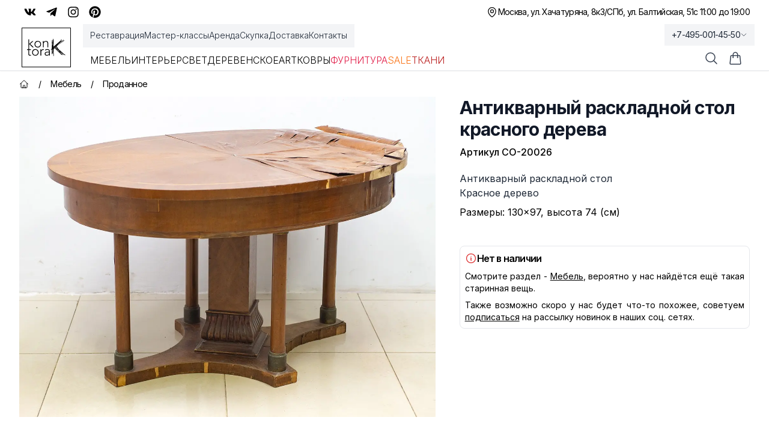

--- FILE ---
content_type: text/html; charset=utf-8
request_url: https://kontora-k.ru/products/24021-antikvarnyj-raskladnoj-stol-krasnogo-dereva
body_size: 46573
content:
<!DOCTYPE html><html lang="ru" class="inter_5df65365-module__CVXKiG__className"><head><meta charSet="utf-8"/><meta name="viewport" content="width=device-width, initial-scale=1"/><link rel="preload" as="image" imageSrcSet="/_next/image?url=https%3A%2F%2Fkontora-k.ru%2Fs_img%2F24021.jpg&amp;w=1920&amp;q=75 1x, /_next/image?url=https%3A%2F%2Fkontora-k.ru%2Fs_img%2F24021.jpg&amp;w=3840&amp;q=75 2x" fetchPriority="high"/><link rel="stylesheet" href="/_next/static/chunks/4b4dffc037347da1.css" data-precedence="next"/><link rel="preload" as="script" fetchPriority="low" href="/_next/static/chunks/e5693b91d61f4d4f.js"/><script src="/_next/static/chunks/81f14467bfb1af07.js" async=""></script><script src="/_next/static/chunks/b30fc9bcee800ab4.js" async=""></script><script src="/_next/static/chunks/828e400b367ecd2e.js" async=""></script><script src="/_next/static/chunks/4ad418477e9ac036.js" async=""></script><script src="/_next/static/chunks/turbopack-6be61de7bf57ab71.js" async=""></script><script src="/_next/static/chunks/67f2b19a8107d3e4.js" async=""></script><script src="/_next/static/chunks/e800f7f93207f38a.js" async=""></script><script src="/_next/static/chunks/b39fce86a0f6b73f.js" async=""></script><script src="/_next/static/chunks/e0ee32d3a73aa21a.js" async=""></script><script src="/_next/static/chunks/ba4c6e059002dba7.js" async=""></script><script src="/_next/static/chunks/ba6e873e6a273c8b.js" async=""></script><script src="/_next/static/chunks/8a28f0a9258b8e0f.js" async=""></script><script src="/_next/static/chunks/03c17ce03f62e019.js" async=""></script><script src="/_next/static/chunks/16c40830a13bebe0.js" async=""></script><script src="/_next/static/chunks/1cfd3202cd9ef770.js" async=""></script><script src="/_next/static/chunks/f84f9eb585aee18c.js" async=""></script><meta name="theme-color" content="white"/><title>Антикварный раскладной стол красного дерева, артикул СО-20026 - купить в Москве</title><meta name="description" content="Антикварный раскладной стол красного дерева (СО-20026) - купить с доставкой по России. 
Оказываем услуги реставрации!"/><link rel="canonical" href="https://kontora-k.ru/products/24021-antikvarnyj-raskladnoj-stol-krasnogo-dereva"/><meta property="og:title" content="Антикварный раскладной стол красного дерева"/><meta property="og:description" content="Антикварный раскладной стол 
Красное дерево 
 Размеры: 130×97, высота 74 (см)"/><meta property="og:url" content="https://kontora-k.ru/products/24021-antikvarnyj-raskladnoj-stol-krasnogo-dereva"/><meta property="og:site_name" content="Контора К"/><meta property="og:locale" content="ru_RU"/><meta property="og:image" content="https://kontora-k.ru/s_thumbs/24021.jpg"/><meta property="og:image:width" content="399"/><meta property="og:image:height" content="307"/><meta property="og:type" content="website"/><meta name="twitter:card" content="summary_large_image"/><meta name="twitter:title" content="Антикварный раскладной стол красного дерева"/><meta name="twitter:description" content="Антикварный раскладной стол 
Красное дерево 
 Размеры: 130×97, высота 74 (см)"/><meta name="twitter:image" content="https://kontora-k.ru/s_thumbs/24021.jpg"/><meta name="twitter:image:width" content="399"/><meta name="twitter:image:height" content="307"/><link rel="shortcut icon" href="/favicons/favicon192.png"/><link rel="icon" href="/favicons/favicon76.png"/><link rel="apple-touch-icon" href="/favicons/favicon76.png" sizes="76x76" type="image/png"/><link rel="apple-touch-icon" href="/favicons/favicon120.png" sizes="120x120" type="image/png"/><link rel="apple-touch-icon" href="/favicons/favicon152.png" sizes="152x152" type="image/png"/><link rel="apple-touch-icon" href="/favicons/favicon167.png" sizes="167x167" type="image/png"/><link rel="apple-touch-icon" href="/favicons/favicon180.png" sizes="180x180" type="image/png"/><link rel="apple-touch-icon" href="/favicons/favicon192.png" sizes="192x192" type="image/png"/><link rel="apple-touch-icon-precomposed" href="/favicons/favicon192.png"/><script src="/_next/static/chunks/a6dad97d9634a72d.js" noModule=""></script></head><body><div hidden=""><!--$--><!--/$--></div><div class="w-full overflow-clip"><div class="py-1 md:py-0 bg-sGreen sm:bg-white"><div class="md:h-10 max-w-7xl mx-auto flex justify-between px-3 md:px-6 lg:px-8 xlhd:px-0"><div class="hidden md:flex justify-center sm:justify-end items-center gap-x-3"><a class="hover:text-blue-600 p-2" target="_blank" rel="nofollow" href="https://vk.com/kontora_k"><svg stroke="currentColor" fill="currentColor" stroke-width="0" viewBox="0 0 576 512" class="size-5" aria-label="VK" height="1em" width="1em" xmlns="http://www.w3.org/2000/svg"><path d="M545 117.7c3.7-12.5 0-21.7-17.8-21.7h-58.9c-15 0-21.9 7.9-25.6 16.7 0 0-30 73.1-72.4 120.5-13.7 13.7-20 18.1-27.5 18.1-3.7 0-9.4-4.4-9.4-16.9V117.7c0-15-4.2-21.7-16.6-21.7h-92.6c-9.4 0-15 7-15 13.5 0 14.2 21.2 17.5 23.4 57.5v86.8c0 19-3.4 22.5-10.9 22.5-20 0-68.6-73.4-97.4-157.4-5.8-16.3-11.5-22.9-26.6-22.9H38.8c-16.8 0-20.2 7.9-20.2 16.7 0 15.6 20 93.1 93.1 195.5C160.4 378.1 229 416 291.4 416c37.5 0 42.1-8.4 42.1-22.9 0-66.8-3.4-73.1 15.4-73.1 8.7 0 23.7 4.4 58.7 38.1 40 40 46.6 57.9 69 57.9h58.9c16.8 0 25.3-8.4 20.4-25-11.2-34.9-86.9-106.7-90.3-111.5-8.7-11.2-6.2-16.2 0-26.2.1-.1 72-101.3 79.4-135.6z"></path></svg></a><a class="hover:text-sky-500 p-2" target="_blank" rel="nofollow" href="https://t.me/kontora_k"><svg stroke="currentColor" fill="currentColor" stroke-width="0" viewBox="0 0 448 512" class="size-5" aria-label="Telegram" height="1em" width="1em" xmlns="http://www.w3.org/2000/svg"><path d="M446.7 98.6l-67.6 318.8c-5.1 22.5-18.4 28.1-37.3 17.5l-103-75.9-49.7 47.8c-5.5 5.5-10.1 10.1-20.7 10.1l7.4-104.9 190.9-172.5c8.3-7.4-1.8-11.5-12.9-4.1L117.8 284 16.2 252.2c-22.1-6.9-22.5-22.1 4.6-32.7L418.2 66.4c18.4-6.9 34.5 4.1 28.5 32.2z"></path></svg></a><a class="hover:text-pink-600 p-2" target="_blank" rel="nofollow" href="https://instagram.com/kontora_k"><svg stroke="currentColor" fill="currentColor" stroke-width="0" viewBox="0 0 448 512" class="size-5" aria-label="Insta" height="1em" width="1em" xmlns="http://www.w3.org/2000/svg"><path d="M224.1 141c-63.6 0-114.9 51.3-114.9 114.9s51.3 114.9 114.9 114.9S339 319.5 339 255.9 287.7 141 224.1 141zm0 189.6c-41.1 0-74.7-33.5-74.7-74.7s33.5-74.7 74.7-74.7 74.7 33.5 74.7 74.7-33.6 74.7-74.7 74.7zm146.4-194.3c0 14.9-12 26.8-26.8 26.8-14.9 0-26.8-12-26.8-26.8s12-26.8 26.8-26.8 26.8 12 26.8 26.8zm76.1 27.2c-1.7-35.9-9.9-67.7-36.2-93.9-26.2-26.2-58-34.4-93.9-36.2-37-2.1-147.9-2.1-184.9 0-35.8 1.7-67.6 9.9-93.9 36.1s-34.4 58-36.2 93.9c-2.1 37-2.1 147.9 0 184.9 1.7 35.9 9.9 67.7 36.2 93.9s58 34.4 93.9 36.2c37 2.1 147.9 2.1 184.9 0 35.9-1.7 67.7-9.9 93.9-36.2 26.2-26.2 34.4-58 36.2-93.9 2.1-37 2.1-147.8 0-184.8zM398.8 388c-7.8 19.6-22.9 34.7-42.6 42.6-29.5 11.7-99.5 9-132.1 9s-102.7 2.6-132.1-9c-19.6-7.8-34.7-22.9-42.6-42.6-11.7-29.5-9-99.5-9-132.1s-2.6-102.7 9-132.1c7.8-19.6 22.9-34.7 42.6-42.6 29.5-11.7 99.5-9 132.1-9s102.7-2.6 132.1 9c19.6 7.8 34.7 22.9 42.6 42.6 11.7 29.5 9 99.5 9 132.1s2.7 102.7-9 132.1z"></path></svg></a><a class="hover:text-red-600 p-2" target="_blank" rel="nofollow" href="https://ru.pinterest.com/kontora_k"><svg stroke="currentColor" fill="currentColor" stroke-width="0" viewBox="0 0 496 512" class="size-5" aria-label="Pinterest" height="1em" width="1em" xmlns="http://www.w3.org/2000/svg"><path d="M496 256c0 137-111 248-248 248-25.6 0-50.2-3.9-73.4-11.1 10.1-16.5 25.2-43.5 30.8-65 3-11.6 15.4-59 15.4-59 8.1 15.4 31.7 28.5 56.8 28.5 74.8 0 128.7-68.8 128.7-154.3 0-81.9-66.9-143.2-152.9-143.2-107 0-163.9 71.8-163.9 150.1 0 36.4 19.4 81.7 50.3 96.1 4.7 2.2 7.2 1.2 8.3-3.3.8-3.4 5-20.3 6.9-28.1.6-2.5.3-4.7-1.7-7.1-10.1-12.5-18.3-35.3-18.3-56.6 0-54.7 41.4-107.6 112-107.6 60.9 0 103.6 41.5 103.6 100.9 0 67.1-33.9 113.6-78 113.6-24.3 0-42.6-20.1-36.7-44.8 7-29.5 20.5-61.3 20.5-82.6 0-19-10.2-34.9-31.4-34.9-24.9 0-44.9 25.7-44.9 60.2 0 22 7.4 36.8 7.4 36.8s-24.5 103.8-29 123.2c-5 21.4-3 51.6-.9 71.2C65.4 450.9 0 361.1 0 256 0 119 111 8 248 8s248 111 248 248z"></path></svg></a></div><div class="flex gap-x-3 items-center justify-between w-full md:w-auto md:justify-end text-sm tracking-tighter"><div class="flex gap-x-3 items-center"><p><svg xmlns="http://www.w3.org/2000/svg" fill="none" viewBox="0 0 24 24" stroke-width="1.5" stroke="currentColor" aria-hidden="true" data-slot="icon" class="size-5"><path stroke-linecap="round" stroke-linejoin="round" d="M15 10.5a3 3 0 1 1-6 0 3 3 0 0 1 6 0Z"></path><path stroke-linecap="round" stroke-linejoin="round" d="M19.5 10.5c0 7.142-7.5 11.25-7.5 11.25S4.5 17.642 4.5 10.5a7.5 7.5 0 1 1 15 0Z"></path></svg></p><a href="/contacts"><span class="block sm:hidden">Адреса и график</span><div class="hidden sm:flex flex-col sm:flex-row gap-x-3"><span class="hover:underline underline-offset-4">Москва, ул. Хачатуряна, 8к3</span><span class="hidden sm:block">/</span><span class="hover:underline underline-offset-4">СПб, ул. Балтийская, 51</span></div></a></div><div><p class="hidden sm:block text-right">с 11:00 до 19:00</p><div class="sm:hidden"><div class="text-sm text-black"><div data-headlessui-state=""><button itemProp="telephone" class="group tracking-tighter font-light sm:font-normal text-gray-800 overflow-hidden whitespace-nowrap focus:outline-none flex items-center gap-x-1 py-1 xl:py-2 lg:-mb-1 px-3 lg:-mr-3 lg:bg-gray-100 hover:bg-gray-200 transition-colors duration-300" id="headlessui-menu-button-_R_3qhivb_" type="button" aria-haspopup="menu" aria-expanded="false" data-headlessui-state="">+7-495-001-45-50<svg xmlns="http://www.w3.org/2000/svg" fill="none" viewBox="0 0 24 24" stroke-width="1.5" stroke="currentColor" aria-hidden="true" data-slot="icon" class="size-3 group-data-[active]:rotate-180 transition-all"><path stroke-linecap="round" stroke-linejoin="round" d="m19.5 8.25-7.5 7.5-7.5-7.5"></path></svg></button></div></div></div></div></div></div></div><div class="bg-white w-full sticky lg:relative top-0 z-20"><header class="border-b border-gray-200 shadow-sm"><nav aria-label="Top" class="mx-auto max-w-7xl px-1 sm:px-6 lg:px-8 xlhd:px-0 transition-all"><div class="flex px-1 items-center"><div class="flex lg:ml-0"><a href="/" class="focus:ring-0 focus:outline-none select-none sm:border border-black px-2 my-1.5 lg:my-0"><span class="sr-only">Контора К</span><svg xmlns="http://www.w3.org/2000/svg" xml:space="preserve" baseProfile="tiny" overflow="visible" version="1.2" viewBox="0 0 707.7 315.6" class="w-14 h-11 sm:size-14 xl:size-16"><path d="M58.8 93.2 118 40.7H96.1l-56.7 52V7.2H24.5v148.1h14.9V94.7l62.9 60.7H125L58.8 93.2zm78.9 4.7c0-8.8 1.5-16.9 4.5-24.2a56.8 56.8 0 0 1 55.9-36.2c8.8 0 16.9 1.5 24.2 4.5A55.8 55.8 0 0 1 254 73.7a64 64 0 0 1 4.5 24.2c0 8.8-1.5 16.9-4.5 24.2a57.2 57.2 0 0 1-31.7 31.8 64 64 0 0 1-24.2 4.5 65 65 0 0 1-24.4-4.5 54.9 54.9 0 0 1-31.5-31.8 61.4 61.4 0 0 1-4.5-24.2zm14.9 0c0 6.5 1 12.6 3.1 18.3a42.7 42.7 0 0 0 23.5 25 45.9 45.9 0 0 0 18.9 3.7 43.5 43.5 0 0 0 42.4-28.7 52.5 52.5 0 0 0 3.1-18.3c0-6.5-1-12.6-3.1-18.3a42.7 42.7 0 0 0-23.5-25 45.9 45.9 0 0 0-18.9-3.7 43.5 43.5 0 0 0-42.4 28.7 52.5 52.5 0 0 0-3.1 18.3zm139.2-25.1-.2-7.8-.4-9.3-.4-8.8c-.2-2.7-.2-4.9-.2-6.3h14.9l.4 12.4c.1 4 .3 6.6.6 7.7h.7a43.3 43.3 0 0 1 39.3-23.1c9 0 16.2 1.4 21.9 4.2a34.8 34.8 0 0 1 13.3 11.1c3.2 4.6 5.5 9.8 6.7 15.8 1.2 6 1.9 12.1 1.9 18.4v68.4h-14.9V87.7c0-4.6-.4-9.2-1.2-13.6-.8-4.4-2.3-8.3-4.4-11.8-2.1-3.5-5-6.3-8.7-8.3a29.4 29.4 0 0 0-14.5-3.1c-5.5 0-10.7 1-15.5 2.9a33.6 33.6 0 0 0-12.7 8.7 42.1 42.1 0 0 0-8.5 14.7 62 62 0 0 0-3.1 20.8v57.4h-14.9V72.8zm-219.2 132H39.8v74.9c0 5.1 1.4 9.1 4.2 11.9 2.8 2.8 6.7 4.2 11.7 4.2a45.2 45.2 0 0 0 16.9-4l1.2 13.4c-2.8 1-6.1 1.9-9.7 2.7-3.6.8-6.9 1.2-9.7 1.2-5.3 0-9.9-.8-13.7-2.4a25 25 0 0 1-9.2-6.3c-2.3-2.7-4-5.8-5.1-9.3a39.2 39.2 0 0 1-1.6-11.6v-74.9H0v-13.4h24.9v-33.1h14.9v33.1h32.8v13.6zm20.2 44.1c0-8.8 1.5-16.9 4.5-24.2a56.8 56.8 0 0 1 55.9-36.2c8.8 0 16.9 1.5 24.2 4.5a55.8 55.8 0 0 1 31.7 31.7 64 64 0 0 1 4.5 24.2c0 8.8-1.5 16.9-4.5 24.2a57.2 57.2 0 0 1-31.7 31.8 64 64 0 0 1-24.2 4.5 65 65 0 0 1-24.4-4.5 54.9 54.9 0 0 1-31.5-31.8c-3-7.4-4.5-15.4-4.5-24.2zm14.9 0c0 6.5 1 12.6 3.1 18.3a42.7 42.7 0 0 0 23.5 25 45.9 45.9 0 0 0 18.9 3.7 43.5 43.5 0 0 0 42.4-28.7c2.1-5.7 3.1-11.8 3.1-18.3s-1-12.6-3.1-18.3a42.7 42.7 0 0 0-23.5-25 45.9 45.9 0 0 0-18.9-3.7 43.5 43.5 0 0 0-42.4 28.7 52.5 52.5 0 0 0-3.1 18.3zM247 223.7l-.2-7.8-.4-9.3-.4-8.8c-.2-2.7-.2-4.9-.2-6.3h14.9l.4 12.4c.1 4 .3 6.6.6 7.7a51.6 51.6 0 0 1 14.7-16.7 36.6 36.6 0 0 1 30.7-5.2l-1.7 14.7c-2-.7-3.9-1-5.7-1a41 41 0 0 0-16.8 3.1 31.8 31.8 0 0 0-18.5 21.4 53.9 53.9 0 0 0-2.2 15.8v62.7H247v-82.7zm172.1 34.4.1 15.2a418 418 0 0 0 2.1 33h-13.9c-1-5.6-1.5-11.9-1.5-18.7h-.5a42.1 42.1 0 0 1-16 16.4 50.1 50.1 0 0 1-24.2 5.2c-5 0-9.9-.6-14.7-1.9a36.4 36.4 0 0 1-12.9-6 31.8 31.8 0 0 1-9.3-10.6 31.7 31.7 0 0 1-3.6-15.7c0-8.8 2.2-15.8 6.7-20.9a43 43 0 0 1 16.5-11.6 78.9 78.9 0 0 1 20.9-5c7.4-.7 13.9-1.1 19.5-1.1h17.4v-7c0-9.9-3.1-17.1-9.2-21.4a39.2 39.2 0 0 0-23.1-6.5c-13.3 0-25 4.3-35.1 12.9l-8.7-10.2a54.5 54.5 0 0 1 20.4-12.1 74 74 0 0 1 23.4-4.1c13.9 0 25 3.3 33.3 9.8 8.3 6.6 12.4 17.1 12.4 31.7v28.6zm-29.9-9.5c-6.3 0-12.4.4-18.3 1.2-5.9.8-11.2 2.2-15.9 4.2-4.7 2-8.5 4.6-11.3 8a18.6 18.6 0 0 0-4.2 12.4c0 3.5.8 6.6 2.4 9.3 1.6 2.7 3.6 5 6.1 6.7a30.3 30.3 0 0 0 17.6 5.4c8 0 14.5-1.2 19.6-3.5a33 33 0 0 0 12.3-9.1c3.1-3.7 5.2-8 6.3-12.7 1.2-4.7 1.7-9.5 1.7-14.3v-7.7h-16.3zm70.2-226h6.6v1.6h3.7v106.3l2.5-25 .8-5.7v-6.2l1.2-40.2 1.2-32.4 3.7-21 6.6.8v7.8l-.4 16v1.2h4.5l.4 14-1.6 25.9-.8 31.2v46.7l5.7-4.9 23.4-20.5 25-21.7 25.9-21.3 21.7-18.5 18.1-16.8 14-13.1-2.9-4.9L637.6 10l4.1 4.9-3.3 4.1-10.3 10.7-16.4 15.2-8.2 7.8 19.7-16 7-2.5 2.9 5.7-7.4 5.7-17.2 11.9-1.6.8-1.6 1.6 14-8.6h.4l15.6-11.5-1.2-3.3 9.4-4.1 2.1 3.3 12.3-9 14.8-10.3 4.1 4.9L662 32.4l-16.4 11.1L626 55l-2.9 1.6-21.7 17.6L575.1 98 548 124.3l14.4-12.7L585 94l24.2-18.1L633 61.1l20.5-14 16.8-11.5 14-9.8 4.1 4.9-14 10.7-17.6 11.5-20.5 14-23.8 14.8-23.4 17.2-22.6 17.6-18.4 16.5.4.8 7.4 15.2 9.8 20.1 3.3 7 5.3 4.9 16.8 18.1 9 7 20.5 18.5 20.5 18.9 17.2 15.6v-.4l9 8.2 12.7 10.3 16.4 10.7 11.1 4.5-2.5 5.7-11.9-4.5-11.9-7.8 9.8 9-4.1 4.9-9.8-9-12.1-10.4-14-10.3-17.2-12.7-18.1-14.4-12.3-9.8 14.8 16 15.2 15.2 15.2 12.7 9.8 11.9-4.1 7.4-9.4-2.9-11.5-7.4 2.1 2.9-5.3 3.7-10.3-14-10.3-11.1-11.9-10.3-21.7-20-22.2-20.5-18.5-19.3-15.6-16.4-9.8-11.9-.8.8-13.5 12.3-6.6 6.6.8 26.7.4 34.1.8 27.1v39h-6.6v-43.1l-4.5.4-2.5-17.6-.8-27.5-.4-29.5-2.5 3.3v21.7l.4 9 1.2 25v11.1h-6.6l-1.6-19.7v-25L466 197l-.4-9.4-4.9 2.9v73.8l.8 13.1 1.2 4.5-6.6 1.6-1.2-5.3-.8-14v-69.3L441 205.6l-4.1-5.3 4.1-3.3 6.6-9.8 3.3 2.1 1.6-1.2 1.6-1.6V182l-4.1-4.1 4.1-3.7v-43.1l2.1-39 1.2-34.9 2.1-24.2V22.6zm5 142v-2.1l-1.2-34.9V80.4l-.4 11.5-2.1 39v36.9l3.7-3.2zm.4 10.6v-2.5l-.8.8-3.3 3.3v2.5l4.1-4.1zm10.6 6.6-1.2.8-.4.4v8.2l2.1-2.5-.5-6.9zm30.4-28.7 2.1 1.6 7-7.4-2.5-2.9-.4.8-17.2 17.6-6.2 5.7v6.2l7-7.4 7.4-7.4-2.1-2.5 4.9-4.3zm32 21.3-2.5-2.1-13.1-14.8-5.3 4.9 13.1 11.9 14.8 16 17.2 18.1 16.8 16.8L596 242l6.6 7.8-12.3-20.8-14.8-16-3.3-3.7-1.2-.8-12.3-9.8-9.8-9-6.6-6.6-3.7-4.9-.8-3.8zm-18.5-35.7 2.1 2.1 21.7-21.3L571 93.2l9.4-9-2.1 1.6-9 7.8-13.5 12.3-26.3 23.8-10.2 9zm14 10.7 4.1-4.9 6.2 4.5 10.7 11.5-4.1-8.2-7-14.8-13.2 12.7 10.3 11.9 6.6 7.8 7 1.2 6.6 5.3-8.6-9-12.3-13.5-6.3-4.5zm33.6 44.3 7.4 7-2.5-4.5-2.1-4.5-8.6-6.2-4.1-3.3 2.5 2.9 7.4 8.6zm19.7 10.2-4.5-3.3 6.6 11.9 1.2.8 11.9 7.4-15.2-16.8zm19.3 21-.8 1.2 12.7 10.3-11.9-11.5zm4.9 26.2 10.3 17.6 15.6 11.1 11.5 7.8 3.7 2.1-8.2-7.8-14.4-12.7-16-15.2-2.5-2.9z"></path></svg></a></div><div class="hidden lg:ml-8 lg:block lg:self-stretch z-10 w-full"><div class="fixed top-[118px] inset-0 bg-black/25 transition-all backdrop-blur-sm opacity-0 invisible duration-200"></div><div class="flex mb-3"><div class="-mb-1 -ml-3 flex gap-x-8 items-center py-1 xl:py-2 px-3 bg-gray-100"><a class="font-light select-none cursor-pointer relative z-10 flex items-center border-b-2 border-transparent pt-px text-sm transition-colors duration-200 ease-out focus:outline-none text-gray-800 hover:text-black hover:underline underline-offset-4" href="/restoration">Реставрация</a><a class="font-light select-none cursor-pointer relative z-10 flex items-center border-b-2 border-transparent pt-px text-sm transition-colors duration-200 ease-out focus:outline-none text-gray-800 hover:text-black hover:underline underline-offset-4" href="/masterclass">Мастер-классы</a><a class="font-light select-none cursor-pointer relative z-10 flex items-center border-b-2 border-transparent pt-px text-sm transition-colors duration-200 ease-out focus:outline-none text-gray-800 hover:text-black hover:underline underline-offset-4" href="/partnership">Аренда</a><a class="font-light select-none cursor-pointer relative z-10 flex items-center border-b-2 border-transparent pt-px text-sm transition-colors duration-200 ease-out focus:outline-none text-gray-800 hover:text-black hover:underline underline-offset-4" href="/buying">Скупка</a><a class="font-light select-none cursor-pointer relative z-10 flex items-center border-b-2 border-transparent pt-px text-sm transition-colors duration-200 ease-out focus:outline-none text-gray-800 hover:text-black hover:underline underline-offset-4" href="/uslovia">Доставка</a><a class="font-light select-none cursor-pointer relative z-10 flex items-center border-b-2 border-transparent pt-px text-sm transition-colors duration-200 ease-out focus:outline-none text-gray-800 hover:text-black hover:underline underline-offset-4" href="/contacts">Контакты</a></div></div><div class="flex items-center justify-start gap-x-4 xl:gap-x-8"><div><a class="uppercase font-light select-none cursor-pointer relative z-10 -mb-px flex items-center border-b-2 pt-px transition-colors duration-200 ease-out focus:outline-none pb-1 border-transparent hover:text-gray-800" href="/catalog/furniture">Мебель</a><div class="absolute inset-x-0 top-full text-sm invisible opacity-0 transition-all duration-200"><div class="absolute inset-0 top-1/2 bg-white shadow-2xl" aria-hidden="true"></div><div class="relative bg-white select-none"><div class="mx-auto max-w-7xl px-8 pb-10 pt-5"><div class="text-gray-800 flex mb-2"><a class="group flex gap-x-2 items-center p-2 bg-gradient-to-r from-orange-100 to-amber-100" href="/catalog/furniture"><svg xmlns="http://www.w3.org/2000/svg" fill="none" viewBox="0 0 24 24" stroke-width="1.5" stroke="currentColor" aria-hidden="true" data-slot="icon" class="size-5 group-hover:text-amber-600"><path stroke-linecap="round" stroke-linejoin="round" d="M3.75 6A2.25 2.25 0 0 1 6 3.75h2.25A2.25 2.25 0 0 1 10.5 6v2.25a2.25 2.25 0 0 1-2.25 2.25H6a2.25 2.25 0 0 1-2.25-2.25V6ZM3.75 15.75A2.25 2.25 0 0 1 6 13.5h2.25a2.25 2.25 0 0 1 2.25 2.25V18a2.25 2.25 0 0 1-2.25 2.25H6A2.25 2.25 0 0 1 3.75 18v-2.25ZM13.5 6a2.25 2.25 0 0 1 2.25-2.25H18A2.25 2.25 0 0 1 20.25 6v2.25A2.25 2.25 0 0 1 18 10.5h-2.25a2.25 2.25 0 0 1-2.25-2.25V6ZM13.5 15.75a2.25 2.25 0 0 1 2.25-2.25H18a2.25 2.25 0 0 1 2.25 2.25V18A2.25 2.25 0 0 1 18 20.25h-2.25A2.25 2.25 0 0 1 13.5 18v-2.25Z"></path></svg>Все товары категории</a></div><div class="row-start-1 grid grid-cols-4 gap-6 text-sm p-2"><div><ul role="list" aria-labelledby="Большая мебель-heading" class="mt-2 space-y-6 sm:space-y-4"><li class="flex"><a class="hover:text-gray-900 text-gray-700 hover:underline underline-offset-4" href="/catalog/bufety-gorki">Буфеты, горки</a></li><li class="flex"><a class="hover:text-gray-900 text-gray-700 hover:underline underline-offset-4" href="/catalog/komody-tumby">Комоды, тумбы</a></li><li class="flex"><a class="hover:text-gray-900 text-gray-700 hover:underline underline-offset-4" href="/catalog/wardrobes-linen-closets">Платяные и бельевые шкафы</a></li><li class="flex"><a class="hover:text-gray-900 text-gray-700 hover:underline underline-offset-4" href="/catalog/shkafy">Книжные шкафы, картотеки и др.</a></li></ul></div><div><ul role="list" aria-labelledby="Зеркала-heading" class="mt-2 space-y-6 sm:space-y-4"><li class="flex"><a class="hover:text-gray-900 text-gray-700 hover:underline underline-offset-4" href="/catalog/damskie-stoly-psishe-trjumo">Дамские столы, псише, трюмо</a></li><li class="flex"><a class="hover:text-gray-900 text-gray-700 hover:underline underline-offset-4" href="/catalog/prostenochnye-zerkala">Простеночные зеркала</a></li><li class="flex"><a class="hover:text-gray-900 text-gray-700 hover:underline underline-offset-4" href="/catalog/zerkala">Настенные и настольные зеркала</a></li></ul></div><div><ul role="list" aria-labelledby="Столы-heading" class="mt-2 space-y-6 sm:space-y-4"><li class="flex"><a class="hover:text-gray-900 text-gray-700 hover:underline underline-offset-4" href="/catalog/obedennye-stoly">Обеденные столы</a></li><li class="flex"><a class="hover:text-gray-900 text-gray-700 hover:underline underline-offset-4" href="/catalog/pismennye-stoly-i-bjuro">Письменные столы и бюро</a></li><li class="flex"><a class="hover:text-gray-900 text-gray-700 hover:underline underline-offset-4" href="/catalog/stoly">Ломберные, гостиные, журнальные столы</a></li><li class="flex"><a class="hover:text-gray-900 text-gray-700 hover:underline underline-offset-4" href="/catalog/podstavki-konsoli">Столики, подставки, консоли</a></li></ul></div><div><ul role="list" aria-labelledby="Для сиденья-heading" class="mt-2 space-y-6 sm:space-y-4"><li class="flex"><a class="hover:text-gray-900 text-gray-700 hover:underline underline-offset-4" href="/catalog/armchairs">Кресла</a></li><li class="flex"><a class="hover:text-gray-900 text-gray-700 hover:underline underline-offset-4" href="/catalog/sofas">Диваны</a></li><li class="flex"><a class="hover:text-gray-900 text-gray-700 hover:underline underline-offset-4" href="/catalog/krovati">Кровати</a></li><li class="flex"><a class="hover:text-gray-900 text-gray-700 hover:underline underline-offset-4" href="/catalog/lavki-pufiki-tabureti">Лавки, пуфики, табуреты</a></li></ul></div><div><ul role="list" aria-labelledby="Стулья-heading" class="mt-2 space-y-6 sm:space-y-4"><li class="flex"><a class="hover:text-gray-900 text-gray-700 hover:underline underline-offset-4" href="/catalog/venskie-stulja">Венские стулья</a></li><li class="flex"><a class="hover:text-gray-900 text-gray-700 hover:underline underline-offset-4" href="/catalog/stulja">Антикварные стулья</a></li><li class="flex"><a class="hover:text-gray-900 text-gray-700 hover:underline underline-offset-4" href="/catalog/stulja-mid-century">Стулья mid-century</a></li><li class="flex"><a class="hover:text-gray-900 text-gray-700 hover:underline underline-offset-4" href="/catalog/stulja-sssr">Стулья СССР</a></li></ul></div><div><ul role="list" aria-labelledby="Остальное-heading" class="mt-2 space-y-6 sm:space-y-4"><li class="flex"><a class="hover:text-gray-900 text-gray-700 hover:underline underline-offset-4" href="/catalog/veshalki">Вешалки</a></li><li class="flex"><a class="hover:text-gray-900 text-gray-700 hover:underline underline-offset-4" href="/catalog/etazherki-polki-aptechki">Этажерки, полки, аптечки, ширмы</a></li><li class="flex"><a class="hover:text-gray-900 text-gray-700 hover:underline underline-offset-4" href="/catalog/chasti-ruchki-nakladki">Части, ручки, накладки</a></li></ul></div></div></div></div></div></div><div><a class="uppercase font-light select-none cursor-pointer relative z-10 -mb-px flex items-center border-b-2 pt-px transition-colors duration-200 ease-out focus:outline-none pb-1 border-transparent hover:text-gray-800" href="/catalog/interior">Интерьер</a><div class="absolute inset-x-0 top-full text-sm invisible opacity-0 transition-all duration-200"><div class="absolute inset-0 top-1/2 bg-white shadow-2xl" aria-hidden="true"></div><div class="relative bg-white select-none"><div class="mx-auto max-w-7xl px-8 pb-10 pt-5"><div class="text-gray-800 flex mb-2"><a class="group flex gap-x-2 items-center p-2 bg-gradient-to-r from-orange-100 to-amber-100" href="/catalog/interior"><svg xmlns="http://www.w3.org/2000/svg" fill="none" viewBox="0 0 24 24" stroke-width="1.5" stroke="currentColor" aria-hidden="true" data-slot="icon" class="size-5 group-hover:text-amber-600"><path stroke-linecap="round" stroke-linejoin="round" d="M3.75 6A2.25 2.25 0 0 1 6 3.75h2.25A2.25 2.25 0 0 1 10.5 6v2.25a2.25 2.25 0 0 1-2.25 2.25H6a2.25 2.25 0 0 1-2.25-2.25V6ZM3.75 15.75A2.25 2.25 0 0 1 6 13.5h2.25a2.25 2.25 0 0 1 2.25 2.25V18a2.25 2.25 0 0 1-2.25 2.25H6A2.25 2.25 0 0 1 3.75 18v-2.25ZM13.5 6a2.25 2.25 0 0 1 2.25-2.25H18A2.25 2.25 0 0 1 20.25 6v2.25A2.25 2.25 0 0 1 18 10.5h-2.25a2.25 2.25 0 0 1-2.25-2.25V6ZM13.5 15.75a2.25 2.25 0 0 1 2.25-2.25H18a2.25 2.25 0 0 1 2.25 2.25V18A2.25 2.25 0 0 1 18 20.25h-2.25A2.25 2.25 0 0 1 13.5 18v-2.25Z"></path></svg>Все товары категории</a></div><div class="row-start-1 grid grid-cols-4 gap-6 text-sm p-2"><div><ul role="list" aria-labelledby="Разное-heading" class="mt-2 space-y-6 sm:space-y-4"><li class="flex"><a class="hover:text-gray-900 text-gray-700 hover:underline underline-offset-4" href="/catalog/ramki">Рамки, багеты</a></li><li class="flex"><a class="hover:text-gray-900 text-gray-700 hover:underline underline-offset-4" href="/catalog/raznoe">Разное</a></li></ul></div><div><ul role="list" aria-labelledby="Посуда-heading" class="mt-2 space-y-6 sm:space-y-4"><li class="flex"><a class="hover:text-gray-900 text-gray-700 hover:underline underline-offset-4" href="/catalog/posuda-i-predmety-servirovki">Посуда и предметы сервировки</a></li><li class="flex"><a class="hover:text-gray-900 text-gray-700 hover:underline underline-offset-4" href="/catalog/podnosy-bljuda-vazy">Подносы, блюда, вазы, лотки</a></li><li class="flex"><a class="hover:text-gray-900 text-gray-700 hover:underline underline-offset-4" href="/catalog/nebolshie-predmety-interera">Небольшие предметы интерьера</a></li></ul></div><div><ul role="list" aria-labelledby="Механизмы-heading" class="mt-2 space-y-6 sm:space-y-4"><li class="flex"><a class="hover:text-gray-900 text-gray-700 hover:underline underline-offset-4" href="/catalog/antique-clocks">Часы</a></li><li class="flex"><a class="hover:text-gray-900 text-gray-700 hover:underline underline-offset-4" href="/catalog/tehnika-pribory">Приборы, техника</a></li></ul></div><div><ul role="list" aria-labelledby="Чугун-heading" class="mt-2 space-y-6 sm:space-y-4"><li class="flex"><a class="hover:text-gray-900 text-gray-700 hover:underline underline-offset-4" href="/catalog/chugunnye-pechi-dverki">Чугунные печи, дверки</a></li><li class="flex"><a class="hover:text-gray-900 text-gray-700 hover:underline underline-offset-4" href="/catalog/staniny-singer">Станины Зингер</a></li></ul></div><div><ul role="list" aria-labelledby="Фарфор-heading" class="mt-2 space-y-6 sm:space-y-4"><li class="flex"><a class="hover:text-gray-900 text-gray-700 hover:underline underline-offset-4" href="/catalog/porcelain-figurines">Фарфоровые статуэтки</a></li><li class="flex"><a class="hover:text-gray-900 text-gray-700 hover:underline underline-offset-4" href="/catalog/porcelain-tableware">Фарфоровая посуда</a></li></ul></div><div><ul role="list" aria-labelledby="Емкости-heading" class="mt-2 space-y-6 sm:space-y-4"><li class="flex"><a class="hover:text-gray-900 text-gray-700 hover:underline underline-offset-4" href="/catalog/shkatulki">Шкатулки, баночки</a></li><li class="flex"><a class="hover:text-gray-900 text-gray-700 hover:underline underline-offset-4" href="/catalog/chemodany">Чемоданы, коробки, кофры</a></li></ul></div></div></div></div></div></div><div><a class="uppercase font-light select-none cursor-pointer relative z-10 -mb-px flex items-center border-b-2 pt-px transition-colors duration-200 ease-out focus:outline-none pb-1 border-transparent hover:text-gray-800" href="/catalog/antique-lighting">Свет</a><div class="absolute inset-x-0 top-full text-sm invisible opacity-0 transition-all duration-200"><div class="absolute inset-0 top-1/2 bg-white shadow-2xl" aria-hidden="true"></div><div class="relative bg-white select-none"><div class="mx-auto max-w-7xl px-8 pb-10 pt-5"><div class="text-gray-800 flex mb-2"><a class="group flex gap-x-2 items-center p-2 bg-gradient-to-r from-orange-100 to-amber-100" href="/catalog/antique-lighting"><svg xmlns="http://www.w3.org/2000/svg" fill="none" viewBox="0 0 24 24" stroke-width="1.5" stroke="currentColor" aria-hidden="true" data-slot="icon" class="size-5 group-hover:text-amber-600"><path stroke-linecap="round" stroke-linejoin="round" d="M3.75 6A2.25 2.25 0 0 1 6 3.75h2.25A2.25 2.25 0 0 1 10.5 6v2.25a2.25 2.25 0 0 1-2.25 2.25H6a2.25 2.25 0 0 1-2.25-2.25V6ZM3.75 15.75A2.25 2.25 0 0 1 6 13.5h2.25a2.25 2.25 0 0 1 2.25 2.25V18a2.25 2.25 0 0 1-2.25 2.25H6A2.25 2.25 0 0 1 3.75 18v-2.25ZM13.5 6a2.25 2.25 0 0 1 2.25-2.25H18A2.25 2.25 0 0 1 20.25 6v2.25A2.25 2.25 0 0 1 18 10.5h-2.25a2.25 2.25 0 0 1-2.25-2.25V6ZM13.5 15.75a2.25 2.25 0 0 1 2.25-2.25H18a2.25 2.25 0 0 1 2.25 2.25V18A2.25 2.25 0 0 1 18 20.25h-2.25A2.25 2.25 0 0 1 13.5 18v-2.25Z"></path></svg>Все товары категории</a></div><div class="row-start-1 grid grid-cols-4 gap-6 text-sm p-2"><div><a class="hover:text-gray-900 hover:underline underline-offset-4" href="/catalog/antique-lamps-and-lighting">Люстры, светильники</a></div><div><a class="hover:text-gray-900 hover:underline underline-offset-4" href="/catalog/table-floor-lamps">Настольные лампы, торшеры</a></div><div><a class="hover:text-gray-900 hover:underline underline-offset-4" href="/catalog/plafoni-abazhuri">Плафоны, абажуры</a></div></div></div></div></div></div><div><a class="uppercase font-light select-none cursor-pointer relative z-10 -mb-px flex items-center border-b-2 pt-px transition-colors duration-200 ease-out focus:outline-none pb-1 border-transparent hover:text-gray-800" href="/catalog/russian-rustic">Деревенское</a><div class="absolute inset-x-0 top-full text-sm invisible opacity-0 transition-all duration-200"><div class="absolute inset-0 top-1/2 bg-white shadow-2xl" aria-hidden="true"></div><div class="relative bg-white select-none"><div class="mx-auto max-w-7xl px-8 pb-10 pt-5"><div class="text-gray-800 flex mb-2"><a class="group flex gap-x-2 items-center p-2 bg-gradient-to-r from-orange-100 to-amber-100" href="/catalog/russian-rustic"><svg xmlns="http://www.w3.org/2000/svg" fill="none" viewBox="0 0 24 24" stroke-width="1.5" stroke="currentColor" aria-hidden="true" data-slot="icon" class="size-5 group-hover:text-amber-600"><path stroke-linecap="round" stroke-linejoin="round" d="M3.75 6A2.25 2.25 0 0 1 6 3.75h2.25A2.25 2.25 0 0 1 10.5 6v2.25a2.25 2.25 0 0 1-2.25 2.25H6a2.25 2.25 0 0 1-2.25-2.25V6ZM3.75 15.75A2.25 2.25 0 0 1 6 13.5h2.25a2.25 2.25 0 0 1 2.25 2.25V18a2.25 2.25 0 0 1-2.25 2.25H6A2.25 2.25 0 0 1 3.75 18v-2.25ZM13.5 6a2.25 2.25 0 0 1 2.25-2.25H18A2.25 2.25 0 0 1 20.25 6v2.25A2.25 2.25 0 0 1 18 10.5h-2.25a2.25 2.25 0 0 1-2.25-2.25V6ZM13.5 15.75a2.25 2.25 0 0 1 2.25-2.25H18a2.25 2.25 0 0 1 2.25 2.25V18A2.25 2.25 0 0 1 18 20.25h-2.25A2.25 2.25 0 0 1 13.5 18v-2.25Z"></path></svg>Все товары категории</a></div><div class="row-start-1 grid grid-cols-4 gap-6 text-sm p-2"><div><a class="hover:text-gray-900 hover:underline underline-offset-4" href="/catalog/nalichniki">Наличники</a></div><div><a class="hover:text-gray-900 hover:underline underline-offset-4" href="/catalog/rustic-furniture">Деревенская мебель</a></div><div><a class="hover:text-gray-900 hover:underline underline-offset-4" href="/catalog/starinnye-dveri">Двери, филёнки</a></div><div><a class="hover:text-gray-900 hover:underline underline-offset-4" href="/catalog/sunduki">Сундуки</a></div><div><a class="hover:text-gray-900 hover:underline underline-offset-4" href="/catalog/utvar-byt">Утварь, деревенский быт</a></div><div><a class="hover:text-gray-900 hover:underline underline-offset-4" href="/catalog/arhitekturnye-elementy">Элементы</a></div></div></div></div></div></div><div><a class="uppercase font-light select-none cursor-pointer relative z-10 -mb-px flex items-center border-b-2 pt-px transition-colors duration-200 ease-out focus:outline-none pb-1 border-transparent hover:text-gray-800" href="/catalog/art">Art</a><div class="absolute inset-x-0 top-full text-sm invisible opacity-0 transition-all duration-200"><div class="absolute inset-0 top-1/2 bg-white shadow-2xl" aria-hidden="true"></div><div class="relative bg-white select-none"><div class="mx-auto max-w-7xl px-8 pb-10 pt-5"><div class="text-gray-800 flex mb-2"><a class="group flex gap-x-2 items-center p-2 bg-gradient-to-r from-orange-100 to-amber-100" href="/catalog/art"><svg xmlns="http://www.w3.org/2000/svg" fill="none" viewBox="0 0 24 24" stroke-width="1.5" stroke="currentColor" aria-hidden="true" data-slot="icon" class="size-5 group-hover:text-amber-600"><path stroke-linecap="round" stroke-linejoin="round" d="M3.75 6A2.25 2.25 0 0 1 6 3.75h2.25A2.25 2.25 0 0 1 10.5 6v2.25a2.25 2.25 0 0 1-2.25 2.25H6a2.25 2.25 0 0 1-2.25-2.25V6ZM3.75 15.75A2.25 2.25 0 0 1 6 13.5h2.25a2.25 2.25 0 0 1 2.25 2.25V18a2.25 2.25 0 0 1-2.25 2.25H6A2.25 2.25 0 0 1 3.75 18v-2.25ZM13.5 6a2.25 2.25 0 0 1 2.25-2.25H18A2.25 2.25 0 0 1 20.25 6v2.25A2.25 2.25 0 0 1 18 10.5h-2.25a2.25 2.25 0 0 1-2.25-2.25V6ZM13.5 15.75a2.25 2.25 0 0 1 2.25-2.25H18a2.25 2.25 0 0 1 2.25 2.25V18A2.25 2.25 0 0 1 18 20.25h-2.25A2.25 2.25 0 0 1 13.5 18v-2.25Z"></path></svg>Все товары категории</a></div><div class="row-start-1 grid grid-cols-4 gap-6 text-sm p-2"><div><a class="hover:text-gray-900 hover:underline underline-offset-4" href="/catalog/raspisnye-predmety">Расписные предметы</a></div><div><a class="hover:text-gray-900 hover:underline underline-offset-4" href="/catalog/paintings">Картины</a></div><div><a class="hover:text-gray-900 hover:underline underline-offset-4" href="/catalog/art-posters">Винтажные постеры, афиши</a></div><div><a class="hover:text-gray-900 hover:underline underline-offset-4" href="/catalog/art-various">Гравюра, панно и др.</a></div></div></div></div></div></div><div><a class="uppercase font-light select-none cursor-pointer relative z-10 -mb-px flex items-center border-b-2 pt-px transition-colors duration-200 ease-out focus:outline-none pb-1 border-transparent hover:text-gray-800" href="/catalog/carpets">Ковры</a><div class="absolute inset-x-0 top-full text-sm invisible opacity-0 transition-all duration-200"><div class="absolute inset-0 top-1/2 bg-white shadow-2xl" aria-hidden="true"></div><div class="relative bg-white select-none"><div class="mx-auto max-w-7xl px-8 pb-10 pt-5"><div class="text-gray-800 flex mb-2"><a class="group flex gap-x-2 items-center p-2 bg-gradient-to-r from-orange-100 to-amber-100" href="/catalog/carpets"><svg xmlns="http://www.w3.org/2000/svg" fill="none" viewBox="0 0 24 24" stroke-width="1.5" stroke="currentColor" aria-hidden="true" data-slot="icon" class="size-5 group-hover:text-amber-600"><path stroke-linecap="round" stroke-linejoin="round" d="M3.75 6A2.25 2.25 0 0 1 6 3.75h2.25A2.25 2.25 0 0 1 10.5 6v2.25a2.25 2.25 0 0 1-2.25 2.25H6a2.25 2.25 0 0 1-2.25-2.25V6ZM3.75 15.75A2.25 2.25 0 0 1 6 13.5h2.25a2.25 2.25 0 0 1 2.25 2.25V18a2.25 2.25 0 0 1-2.25 2.25H6A2.25 2.25 0 0 1 3.75 18v-2.25ZM13.5 6a2.25 2.25 0 0 1 2.25-2.25H18A2.25 2.25 0 0 1 20.25 6v2.25A2.25 2.25 0 0 1 18 10.5h-2.25a2.25 2.25 0 0 1-2.25-2.25V6ZM13.5 15.75a2.25 2.25 0 0 1 2.25-2.25H18a2.25 2.25 0 0 1 2.25 2.25V18A2.25 2.25 0 0 1 18 20.25h-2.25A2.25 2.25 0 0 1 13.5 18v-2.25Z"></path></svg>Все товары категории</a></div><div class="row-start-1 grid grid-cols-4 gap-6 text-sm p-2"><div><a class="hover:text-gray-900 hover:underline underline-offset-4" href="/catalog/sjuzane">Сюзане</a></div><div><a class="hover:text-gray-900 hover:underline underline-offset-4" href="/catalog/dvustoronnie-kilimy">Двусторонние килимы</a></div><div><a class="hover:text-gray-900 hover:underline underline-offset-4" href="/catalog/bezvorosvye-odnostoronnie-kovry">Безворосвые ковры</a></div><div><a class="hover:text-gray-900 hover:underline underline-offset-4" href="/catalog/vorsovye-kovry">Ворсовые ковры</a></div><div><a class="hover:text-gray-900 hover:underline underline-offset-4" href="/catalog/mebel-v-vostochnom-stile">Мебель в восточном стиле</a></div><div><a class="hover:text-gray-900 hover:underline underline-offset-4" href="/catalog/domashnij-tekstil">Домашний текстиль</a></div><div><a class="hover:text-gray-900 hover:underline underline-offset-4" href="/catalog/vostochnye-ukrashenija">Восточные украшения</a></div></div></div></div></div></div><div><a class="uppercase font-light select-none cursor-pointer relative z-10 -mb-px flex items-center border-b-2 pt-px transition-colors duration-200 ease-out focus:outline-none pb-1 border-transparent hover:text-gray-800 text-rose-600" href="/catalog/furniture-fittings">Фурнитура</a><div class="absolute inset-x-0 top-full text-sm invisible opacity-0 transition-all duration-200"><div class="absolute inset-0 top-1/2 bg-white shadow-2xl" aria-hidden="true"></div><div class="relative bg-white select-none"><div class="mx-auto max-w-7xl px-8 pb-10 pt-5"><div class="text-gray-800 flex mb-2"><a class="group flex gap-x-2 items-center p-2 bg-gradient-to-r from-orange-100 to-amber-100" href="/catalog/furniture-fittings"><svg xmlns="http://www.w3.org/2000/svg" fill="none" viewBox="0 0 24 24" stroke-width="1.5" stroke="currentColor" aria-hidden="true" data-slot="icon" class="size-5 group-hover:text-amber-600"><path stroke-linecap="round" stroke-linejoin="round" d="M3.75 6A2.25 2.25 0 0 1 6 3.75h2.25A2.25 2.25 0 0 1 10.5 6v2.25a2.25 2.25 0 0 1-2.25 2.25H6a2.25 2.25 0 0 1-2.25-2.25V6ZM3.75 15.75A2.25 2.25 0 0 1 6 13.5h2.25a2.25 2.25 0 0 1 2.25 2.25V18a2.25 2.25 0 0 1-2.25 2.25H6A2.25 2.25 0 0 1 3.75 18v-2.25ZM13.5 6a2.25 2.25 0 0 1 2.25-2.25H18A2.25 2.25 0 0 1 20.25 6v2.25A2.25 2.25 0 0 1 18 10.5h-2.25a2.25 2.25 0 0 1-2.25-2.25V6ZM13.5 15.75a2.25 2.25 0 0 1 2.25-2.25H18a2.25 2.25 0 0 1 2.25 2.25V18A2.25 2.25 0 0 1 18 20.25h-2.25A2.25 2.25 0 0 1 13.5 18v-2.25Z"></path></svg>Все товары категории</a></div><div class="row-start-1 grid grid-cols-4 gap-6 text-sm p-2"><div><a class="hover:text-gray-900 hover:underline underline-offset-4" href="/catalog/furniture-fittings-handles">Мебельные ручки</a></div><div><a class="hover:text-gray-900 hover:underline underline-offset-4" href="/catalog/furniture-fittings-keyholes">Мебельные ключевины</a></div></div></div></div></div></div><a class="uppercase font-light select-none cursor-pointer relative z-10 -mb-px flex items-center border-b-2 pt-px transition-colors duration-200 ease-out focus:outline-none pb-1 border-transparent hover:border-black text-orange-500" href="/catalog/sale">Sale</a><a class="uppercase font-light select-none cursor-pointer relative z-10 -mb-px flex items-center border-b-2 pt-px transition-colors duration-200 ease-out focus:outline-none pb-1 border-transparent hover:border-black text-red-700" target="_blank" href="https://redhouse-fabrics.ru/">Ткани</a></div></div><div class="flex lg:grid gap-y-1 items-center w-full lg:w-auto lg:self-stretch justify-end"><div class="hidden sm:block "><div class="text-sm text-black"><div data-headlessui-state=""><button itemProp="telephone" class="group tracking-tighter font-light sm:font-normal text-gray-800 overflow-hidden whitespace-nowrap focus:outline-none flex items-center gap-x-1 py-1 xl:py-2 lg:-mb-1 px-3 lg:-mr-3 lg:bg-gray-100 hover:bg-gray-200 transition-colors duration-300" id="headlessui-menu-button-_R_tqivb_" type="button" aria-haspopup="menu" aria-expanded="false" data-headlessui-state="">+7-495-001-45-50<svg xmlns="http://www.w3.org/2000/svg" fill="none" viewBox="0 0 24 24" stroke-width="1.5" stroke="currentColor" aria-hidden="true" data-slot="icon" class="size-3 group-data-[active]:rotate-180 transition-all"><path stroke-linecap="round" stroke-linejoin="round" d="m19.5 8.25-7.5 7.5-7.5-7.5"></path></svg></button></div></div></div><div class="flex gap-x-5 items-center justify-end lg:w-full"><div class="group flex items-center px-2 py-1 xl:py-2 cursor-pointer"><svg xmlns="http://www.w3.org/2000/svg" fill="none" viewBox="0 0 24 24" stroke-width="1.5" stroke="currentColor" aria-hidden="true" data-slot="icon" class="size-6 flex-shrink-0 text-gray-700 group-hover:text-gray-500"><path stroke-linecap="round" stroke-linejoin="round" d="m21 21-5.197-5.197m0 0A7.5 7.5 0 1 0 5.196 5.196a7.5 7.5 0 0 0 10.607 10.607Z"></path></svg><span class="sr-only">Поиск</span></div><span hidden="" style="position:fixed;top:1px;left:1px;width:1px;height:0;padding:0;margin:-1px;overflow:hidden;clip:rect(0, 0, 0, 0);white-space:nowrap;border-width:0;display:none"></span><div class="relative group flex items-center px-2 py-1 xl:py-2 cursor-pointer"><svg xmlns="http://www.w3.org/2000/svg" fill="none" viewBox="0 0 24 24" stroke-width="1.5" stroke="currentColor" aria-hidden="true" data-slot="icon" class="size-6 flex-shrink-0 text-gray-700 group-hover:text-gray-900"><path stroke-linecap="round" stroke-linejoin="round" d="M15.75 10.5V6a3.75 3.75 0 1 0-7.5 0v4.5m11.356-1.993 1.263 12c.07.665-.45 1.243-1.119 1.243H4.25a1.125 1.125 0 0 1-1.12-1.243l1.264-12A1.125 1.125 0 0 1 5.513 7.5h12.974c.576 0 1.059.435 1.119 1.007ZM8.625 10.5a.375.375 0 1 1-.75 0 .375.375 0 0 1 .75 0Zm7.5 0a.375.375 0 1 1-.75 0 .375.375 0 0 1 .75 0Z"></path></svg><span class="sr-only">Корзина покупок</span></div><span hidden="" style="position:fixed;top:1px;left:1px;width:1px;height:0;padding:0;margin:-1px;overflow:hidden;clip:rect(0, 0, 0, 0);white-space:nowrap;border-width:0;display:none"></span></div><div class="ml-10 lg:hidden flex items-center"><button type="button" class="relative bg-white text-gray-800 focus:ring-0 focus:outline-none select-none"><span class="absolute -inset-0.5"></span><span class="sr-only">Открыть меню</span><svg xmlns="http://www.w3.org/2000/svg" fill="none" viewBox="0 0 24 24" stroke-width="1.5" stroke="currentColor" aria-hidden="true" data-slot="icon" class="size-6"><path stroke-linecap="round" stroke-linejoin="round" d="M3.75 6.75h16.5M3.75 12h16.5m-16.5 5.25h16.5"></path></svg></button><span hidden="" style="position:fixed;top:1px;left:1px;width:1px;height:0;padding:0;margin:-1px;overflow:hidden;clip:rect(0, 0, 0, 0);white-space:nowrap;border-width:0;display:none"></span></div></div></div></nav></header></div><div class="antialiased mx-auto max-w-7xl min-h-[70dvh]"><div class="bg-white"><div itemScope="" itemType="http://schema.org/Product"><meta itemProp="name" content="Антикварный раскладной стол красного дерева"/><link itemProp="image" href="https://kontora-k.ru/s_img/24021.jpg"/><meta itemProp="description" content="Антикварный раскладной стол 
Красное дерево
 Размеры: 130×97, высота 74 (см)"/><div itemProp="offers" itemScope="" itemType="http://schema.org/Offer"><meta itemProp="price" content="0"/><meta itemProp="priceCurrency" content="RUB"/><link itemProp="availability" href="https://schema.org/OutOfStock"/></div></div><nav class="text-sm sm:text-md inline-block px-4 sm:px-6 lg:px-8 xlhd:px-0 rounded-md mt-3 mb-2 tracking-tighter"><ol itemScope="" itemType="https://schema.org/BreadcrumbList" class="list-none p-0 inline-flex"><li itemProp="itemListElement" itemScope="" itemType="https://schema.org/ListItem" class="flex items-center"><a itemProp="item" href="/"><span itemProp="name" class="sr-only">Главная страница</span><svg xmlns="http://www.w3.org/2000/svg" fill="none" viewBox="0 0 24 24" stroke-width="1.5" stroke="currentColor" aria-hidden="true" data-slot="icon" class="size-4"><path stroke-linecap="round" stroke-linejoin="round" d="m2.25 12 8.954-8.955c.44-.439 1.152-.439 1.591 0L21.75 12M4.5 9.75v10.125c0 .621.504 1.125 1.125 1.125H9.75v-4.875c0-.621.504-1.125 1.125-1.125h2.25c.621 0 1.125.504 1.125 1.125V21h4.125c.621 0 1.125-.504 1.125-1.125V9.75M8.25 21h8.25"></path></svg></a><meta itemProp="position" content="1"/></li><li itemProp="itemListElement" itemScope="" itemType="https://schema.org/ListItem" class="flex items-center"><span class="mx-4">/</span><a itemProp="item" href="/catalog/furniture"><span itemProp="name">Мебель</span></a><meta itemProp="position" content="2"/></li><li itemProp="itemListElement" itemScope="" itemType="https://schema.org/ListItem" class="flex items-center"><span class="mx-4">/</span><span itemProp="name">Проданное</span><meta itemProp="position" content="3"/></li></ol></nav><div class="relative grid lg:grid-cols-12 lg:gap-x-16 xl:gap-x-10 px-0 lg:px-8 xlhd:px-0"><div class="mb-3 col-span-full lg:col-span-6 xl:col-span-7 2xl:col-span-8"><button type="button" aria-hidden="true" style="position:fixed;top:1px;left:1px;width:1px;height:0;padding:0;margin:-1px;overflow:hidden;clip:rect(0, 0, 0, 0);white-space:nowrap;border-width:0"></button><div><div><div class="bg-cover bg-no-repeat relative" style="background-image:url([data-uri])" id="headlessui-tabs-panel-_R_2qbav5ubrivb_" role="tabpanel" tabindex="0" data-headlessui-state="selected" data-selected=""><img alt="Антикварный раскладной стол красного дерева" fetchPriority="high" width="1300" height="1000" decoding="async" data-nimg="1" class="cursor-zoom-in select-none object-cover object-center" style="color:transparent;background-size:cover;background-position:50% 50%;background-repeat:no-repeat;background-image:url(&quot;data:image/svg+xml;charset=utf-8,%3Csvg xmlns=&#x27;http://www.w3.org/2000/svg&#x27; viewBox=&#x27;0 0 1300 1000&#x27;%3E%3Cfilter id=&#x27;b&#x27; color-interpolation-filters=&#x27;sRGB&#x27;%3E%3CfeGaussianBlur stdDeviation=&#x27;20&#x27;/%3E%3CfeColorMatrix values=&#x27;1 0 0 0 0 0 1 0 0 0 0 0 1 0 0 0 0 0 100 -1&#x27; result=&#x27;s&#x27;/%3E%3CfeFlood x=&#x27;0&#x27; y=&#x27;0&#x27; width=&#x27;100%25&#x27; height=&#x27;100%25&#x27;/%3E%3CfeComposite operator=&#x27;out&#x27; in=&#x27;s&#x27;/%3E%3CfeComposite in2=&#x27;SourceGraphic&#x27;/%3E%3CfeGaussianBlur stdDeviation=&#x27;20&#x27;/%3E%3C/filter%3E%3Cimage width=&#x27;100%25&#x27; height=&#x27;100%25&#x27; x=&#x27;0&#x27; y=&#x27;0&#x27; preserveAspectRatio=&#x27;none&#x27; style=&#x27;filter: url(%23b);&#x27; href=&#x27;[data-uri]&#x27;/%3E%3C/svg%3E&quot;)" srcSet="/_next/image?url=https%3A%2F%2Fkontora-k.ru%2Fs_img%2F24021.jpg&amp;w=1920&amp;q=75 1x, /_next/image?url=https%3A%2F%2Fkontora-k.ru%2Fs_img%2F24021.jpg&amp;w=3840&amp;q=75 2x" src="/s_img/24021.jpg"/></div></div><div class="mt-1 grid w-full grid-cols-4 sm:grid-cols-6 gap-1" role="tablist" aria-orientation="horizontal"></div></div></div><div class="col-span-full lg:col-span-6 xl:col-span-5 2xl:col-span-4 h-full"><div class="px-3 lg:px-0 mb-3"><div class="mb-5 "><h1 class="text-xl sm:text-2xl lg:text-3xl font-bold tracking-tight text-gray-900 text-pretty">Антикварный раскладной стол красного дерева</h1><p class="mt-2 font-medium">Артикул <!-- -->СО-20026</p></div><h2 class="sr-only">Описание</h2><div class="text-gray-800 text-pretty">Антикварный раскладной стол <br/>Красное дерево</div><div class="mt-2 mb-1">Размеры: 130×97, высота 74 (см)</div><div class="grid sm:grid-cols-2 gap-x-6 lg:grid-cols-1 "></div></div><div class="px-3 lg:px-0 py-3 mb-3 flex gap-x-3 sm:max-w-sm lg:max-w-full"><div class="mt-4 p-2 border rounded-lg"><h3 class="flex items-center gap-x-3 font-semibold tracking-tighter"><svg xmlns="http://www.w3.org/2000/svg" fill="none" viewBox="0 0 24 24" stroke-width="1.5" stroke="currentColor" aria-hidden="true" data-slot="icon" class="size-5 text-red-600"><path stroke-linecap="round" stroke-linejoin="round" d="m11.25 11.25.041-.02a.75.75 0 0 1 1.063.852l-.708 2.836a.75.75 0 0 0 1.063.853l.041-.021M21 12a9 9 0 1 1-18 0 9 9 0 0 1 18 0Zm-9-3.75h.008v.008H12V8.25Z"></path></svg><noindex>Нет в наличии</noindex></h3><p class="mt-2 text-sm text-justify">Смотрите раздел -<!-- --> <a class="underline underline-offset-2 hover:text-gray-700" href="/catalog/furniture">Мебель</a>, вероятно у нас найдётся ещё такая старинная вещь.</p><p class="mt-2 text-sm text-justify text-pretty">Также возможно скоро у нас будет что-то похожее, советуем<!-- --> <a class="underline underline-offset-2 hover:text-gray-700" href="/subscription">подписаться</a> <!-- -->на рассылку новинок в наших соц. сетях.</p></div></div></div></div><div class="w-full px-3 lg:px-8 xlhd:px-0"><div class="py-8 mt-20 mb-5 border-t"><h3 class="font-light uppercase tracking-tighter">Кое-что ещё из этой категории</h3><!--$?--><template id="B:0"></template><div class="mt-6 grid grid-cols-2 gap-x-2 gap-y-10 sm:grid-cols-3 lg:grid-cols-6"><div class="relative animate-pulse"><div class="aspect-h-[10] aspect-w-[13] w-full overflow-hidden bg-gray-200 h-72"><svg class="h-full w-full object-cover object-center lg:h-full lg:w-full" id="eAqv7sktjQ61" xmlns="http://www.w3.org/2000/svg" xmlns:xlink="http://www.w3.org/1999/xlink" viewBox="0 0 590 455" shape-rendering="geometricPrecision" text-rendering="geometricPrecision"><rect width="1300" height="1000" rx="0" ry="0" transform="translate(-4.061607-5.216743)" fill="#e6e6e6" stroke-width="0"></rect></svg></div></div><div class="relative animate-pulse"><div class="aspect-h-[10] aspect-w-[13] w-full overflow-hidden bg-gray-200 h-72"><svg class="h-full w-full object-cover object-center lg:h-full lg:w-full" id="eAqv7sktjQ61" xmlns="http://www.w3.org/2000/svg" xmlns:xlink="http://www.w3.org/1999/xlink" viewBox="0 0 590 455" shape-rendering="geometricPrecision" text-rendering="geometricPrecision"><rect width="1300" height="1000" rx="0" ry="0" transform="translate(-4.061607-5.216743)" fill="#e6e6e6" stroke-width="0"></rect></svg></div></div><div class="relative animate-pulse"><div class="aspect-h-[10] aspect-w-[13] w-full overflow-hidden bg-gray-200 h-72"><svg class="h-full w-full object-cover object-center lg:h-full lg:w-full" id="eAqv7sktjQ61" xmlns="http://www.w3.org/2000/svg" xmlns:xlink="http://www.w3.org/1999/xlink" viewBox="0 0 590 455" shape-rendering="geometricPrecision" text-rendering="geometricPrecision"><rect width="1300" height="1000" rx="0" ry="0" transform="translate(-4.061607-5.216743)" fill="#e6e6e6" stroke-width="0"></rect></svg></div></div><div class="relative animate-pulse"><div class="aspect-h-[10] aspect-w-[13] w-full overflow-hidden bg-gray-200 h-72"><svg class="h-full w-full object-cover object-center lg:h-full lg:w-full" id="eAqv7sktjQ61" xmlns="http://www.w3.org/2000/svg" xmlns:xlink="http://www.w3.org/1999/xlink" viewBox="0 0 590 455" shape-rendering="geometricPrecision" text-rendering="geometricPrecision"><rect width="1300" height="1000" rx="0" ry="0" transform="translate(-4.061607-5.216743)" fill="#e6e6e6" stroke-width="0"></rect></svg></div></div><div class="relative animate-pulse"><div class="aspect-h-[10] aspect-w-[13] w-full overflow-hidden bg-gray-200 h-72"><svg class="h-full w-full object-cover object-center lg:h-full lg:w-full" id="eAqv7sktjQ61" xmlns="http://www.w3.org/2000/svg" xmlns:xlink="http://www.w3.org/1999/xlink" viewBox="0 0 590 455" shape-rendering="geometricPrecision" text-rendering="geometricPrecision"><rect width="1300" height="1000" rx="0" ry="0" transform="translate(-4.061607-5.216743)" fill="#e6e6e6" stroke-width="0"></rect></svg></div></div><div class="relative animate-pulse"><div class="aspect-h-[10] aspect-w-[13] w-full overflow-hidden bg-gray-200 h-72"><svg class="h-full w-full object-cover object-center lg:h-full lg:w-full" id="eAqv7sktjQ61" xmlns="http://www.w3.org/2000/svg" xmlns:xlink="http://www.w3.org/1999/xlink" viewBox="0 0 590 455" shape-rendering="geometricPrecision" text-rendering="geometricPrecision"><rect width="1300" height="1000" rx="0" ry="0" transform="translate(-4.061607-5.216743)" fill="#e6e6e6" stroke-width="0"></rect></svg></div></div></div><!--/$--></div></div></div><!--$--><!--/$--></div><footer><div class="bg-white py-4 sm:py-12 border-t border-gray-400"><div class="mx-auto max-w-7xl sm:flex flex-wrap justify-between gap-4 p-1"><div class="space-y-4 px-2"><p class="font-semibold uppercase">Контакты</p><div class="flex items-center gap-x-2 text-sm tracking-tighter font-light"><span><svg xmlns="http://www.w3.org/2000/svg" fill="none" viewBox="0 0 24 24" stroke-width="1.5" stroke="currentColor" aria-hidden="true" data-slot="icon" class="size-5"><path stroke-linecap="round" stroke-linejoin="round" d="M15 10.5a3 3 0 1 1-6 0 3 3 0 0 1 6 0Z"></path><path stroke-linecap="round" stroke-linejoin="round" d="M19.5 10.5c0 7.142-7.5 11.25-7.5 11.25S4.5 17.642 4.5 10.5a7.5 7.5 0 1 1 15 0Z"></path></svg></span><a target="_blank" class="hover:underline underline-offset-4" href="/contacts">Москва, ул. Хачатуряна, 8к3</a></div><div class="flex items-center gap-x-2 text-sm tracking-tighter font-light"><span><svg xmlns="http://www.w3.org/2000/svg" fill="none" viewBox="0 0 24 24" stroke-width="1.5" stroke="currentColor" aria-hidden="true" data-slot="icon" class="size-5"><path stroke-linecap="round" stroke-linejoin="round" d="M15 10.5a3 3 0 1 1-6 0 3 3 0 0 1 6 0Z"></path><path stroke-linecap="round" stroke-linejoin="round" d="M19.5 10.5c0 7.142-7.5 11.25-7.5 11.25S4.5 17.642 4.5 10.5a7.5 7.5 0 1 1 15 0Z"></path></svg></span><a target="_blank" class="hover:underline underline-offset-4" href="/contacts">Санкт-Петербург, ул. Балтийская, 51</a></div><div class="flex items-center gap-x-2 text-sm tracking-tighter font-light"><span><svg xmlns="http://www.w3.org/2000/svg" fill="none" viewBox="0 0 24 24" stroke-width="1.5" stroke="currentColor" aria-hidden="true" data-slot="icon" class="size-5"><path stroke-linecap="round" stroke-linejoin="round" d="M2.25 6.75c0 8.284 6.716 15 15 15h2.25a2.25 2.25 0 0 0 2.25-2.25v-1.372c0-.516-.351-.966-.852-1.091l-4.423-1.106c-.44-.11-.902.055-1.173.417l-.97 1.293c-.282.376-.769.542-1.21.38a12.035 12.035 0 0 1-7.143-7.143c-.162-.441.004-.928.38-1.21l1.293-.97c.363-.271.527-.734.417-1.173L6.963 3.102a1.125 1.125 0 0 0-1.091-.852H4.5A2.25 2.25 0 0 0 2.25 4.5v2.25Z"></path></svg></span><a class="hover:underline underline-offset-4" href="tel:+74950014550">+7-495-001-45-50</a></div><div class="flex items-center gap-x-2 text-sm tracking-tighter font-light"><span><svg stroke="currentColor" fill="currentColor" stroke-width="0" viewBox="0 0 448 512" class="size-5" aria-hidden="true" height="1em" width="1em" xmlns="http://www.w3.org/2000/svg"><path d="M446.7 98.6l-67.6 318.8c-5.1 22.5-18.4 28.1-37.3 17.5l-103-75.9-49.7 47.8c-5.5 5.5-10.1 10.1-20.7 10.1l7.4-104.9 190.9-172.5c8.3-7.4-1.8-11.5-12.9-4.1L117.8 284 16.2 252.2c-22.1-6.9-22.5-22.1 4.6-32.7L418.2 66.4c18.4-6.9 34.5 4.1 28.5 32.2z"></path></svg></span><a class="hover:underline underline-offset-4" target="_blank" rel="nofollow" href="https://t.me/kontora_k_info">Написать в Telegram</a></div></div><div class="space-y-4 border-y sm:border-y-0 px-2 py-6 my-6 sm:py-0 sm:my-0"><p class="font-semibold uppercase">Каталог</p><ul class="mt-2 grid grid-cols-2 gap-x-1 gap-y-2 sm:gap-y-1"><li><a class="hover:underline underline-offset-4 text-sm font-light" href="/catalog/furniture">Мебель</a></li><li><a class="hover:underline underline-offset-4 text-sm font-light" href="/catalog/interior">Интерьер</a></li><li><a class="hover:underline underline-offset-4 text-sm font-light" href="/catalog/antique-lighting">Свет</a></li><li><a class="hover:underline underline-offset-4 text-sm font-light" href="/catalog/russian-rustic">Деревенское</a></li><li><a class="hover:underline underline-offset-4 text-sm font-light" href="/catalog/art">Art</a></li><li><a class="hover:underline underline-offset-4 text-sm font-light" href="/catalog/carpets">Ковры</a></li><li><a class="hover:underline underline-offset-4 text-sm font-light" href="/catalog/furniture-fittings">Фурнитура</a></li><li><a class="hover:underline underline-offset-4 text-sm font-light" href="/catalog/sale">Sale</a></li><li><a class="hover:underline underline-offset-4 text-sm font-light" href="https://redhouse-fabrics.ru/">Ткани</a></li></ul></div><div class="space-y-4 px-2 pb-6 sm:pb-0"><p class="font-semibold uppercase">Услуги</p><div class="pb-4 sm:pb-0"><ul class="mt-2 grid grid-cols-2 gap-x-1 gap-y-2 sm:gap-y-1"><li><a class="hover:underline underline-offset-4 text-sm font-light" href="/restoration">Реставрация</a></li><li><a class="hover:underline underline-offset-4 text-sm font-light" href="/masterclass">Мастер-классы</a></li><li><a class="hover:underline underline-offset-4 text-sm font-light" href="/partnership">Аренда</a></li><li><a class="hover:underline underline-offset-4 text-sm font-light" href="/buying">Скупка</a></li></ul></div><ul class="sm:border-t sm:pt-3 flex flex-wrap gap-x-4 gap-y-2"><li><a class="hover:underline underline-offset-4 text-sm font-light" href="/uslovia">Доставка</a></li><li><a class="hover:underline underline-offset-4 text-sm font-light" href="/contacts">Контакты</a></li></ul></div></div></div><div class="bg-slate-50 px-3 pt-3"><div class="grid sm:grid-cols-3 gap-x-2 gap-y-3 text-xs text-gray-600"><div class="flex gap-x-3 justify-between sm:justify-normal"><a class="hover:text-gray-700 hover:underline" href="/sitemap">Карта сайта</a><a class="hover:text-gray-700 hover:underline" href="/blog">Блог</a><a class="hover:text-gray-700 hover:underline" href="/about-us">О проекте</a></div><div class="text-center"><a class="text-gray-600 hover:text-gray-700 tracking-tighter hover:underline" href="/legal-policy">Политика конфиденциальности</a></div><div class="col-span-full sm:col-span-1 text-center sm:text-right select-none"><p>© 2013-2026 Контора К</p></div></div><div class="pt-2 text-center text-xs text-gray-500 font-light tracking-tighter select-none">Вся информация на сайте носит исключительно справочный характер и не является публичной офертой.</div></div></footer></div><script>requestAnimationFrame(function(){$RT=performance.now()});</script><script src="/_next/static/chunks/e5693b91d61f4d4f.js" id="_R_" async=""></script><script>(self.__next_f=self.__next_f||[]).push([0])</script><script>self.__next_f.push([1,"1:\"$Sreact.fragment\"\n2:I[78066,[\"/_next/static/chunks/67f2b19a8107d3e4.js\",\"/_next/static/chunks/e800f7f93207f38a.js\"],\"default\"]\n3:I[74589,[\"/_next/static/chunks/67f2b19a8107d3e4.js\",\"/_next/static/chunks/e800f7f93207f38a.js\"],\"default\"]\n10:I[20753,[\"/_next/static/chunks/67f2b19a8107d3e4.js\",\"/_next/static/chunks/e800f7f93207f38a.js\"],\"default\"]\n12:I[43478,[\"/_next/static/chunks/67f2b19a8107d3e4.js\",\"/_next/static/chunks/e800f7f93207f38a.js\",\"/_next/static/chunks/b39fce86a0f6b73f.js\",\"/_next/static/chunks/e0ee32d3a73aa21a.js\",\"/_next/static/chunks/ba4c6e059002dba7.js\",\"/_next/static/chunks/ba6e873e6a273c8b.js\",\"/_next/static/chunks/8a28f0a9258b8e0f.js\",\"/_next/static/chunks/03c17ce03f62e019.js\"],\"default\"]\n13:I[90495,[\"/_next/static/chunks/67f2b19a8107d3e4.js\",\"/_next/static/chunks/e800f7f93207f38a.js\",\"/_next/static/chunks/b39fce86a0f6b73f.js\",\"/_next/static/chunks/e0ee32d3a73aa21a.js\",\"/_next/static/chunks/ba4c6e059002dba7.js\",\"/_next/static/chunks/ba6e873e6a273c8b.js\",\"/_next/static/chunks/8a28f0a9258b8e0f.js\",\"/_next/static/chunks/03c17ce03f62e019.js\"],\"default\"]\n14:I[18308,[\"/_next/static/chunks/67f2b19a8107d3e4.js\",\"/_next/static/chunks/e800f7f93207f38a.js\",\"/_next/static/chunks/b39fce86a0f6b73f.js\",\"/_next/static/chunks/e0ee32d3a73aa21a.js\",\"/_next/static/chunks/ba4c6e059002dba7.js\",\"/_next/static/chunks/ba6e873e6a273c8b.js\",\"/_next/static/chunks/8a28f0a9258b8e0f.js\",\"/_next/static/chunks/03c17ce03f62e019.js\"],\"default\"]\n15:I[89608,[\"/_next/static/chunks/67f2b19a8107d3e4.js\",\"/_next/static/chunks/e800f7f93207f38a.js\",\"/_next/static/chunks/b39fce86a0f6b73f.js\",\"/_next/static/chunks/e0ee32d3a73aa21a.js\",\"/_next/static/chunks/ba4c6e059002dba7.js\",\"/_next/static/chunks/ba6e873e6a273c8b.js\",\"/_next/static/chunks/8a28f0a9258b8e0f.js\",\"/_next/static/chunks/03c17ce03f62e019.js\"],\"default\"]\n16:I[11222,[\"/_next/static/chunks/67f2b19a8107d3e4.js\",\"/_next/static/chunks/e800f7f93207f38a.js\",\"/_next/static/chunks/b39fce86a0f6b73f.js\",\"/_next/static/chunks/e0ee32d3a73aa21a.js\",\"/_next/static/chunks/ba4c6e059002dba7.js\","])</script><script>self.__next_f.push([1,"\"/_next/static/chunks/ba6e873e6a273c8b.js\",\"/_next/static/chunks/8a28f0a9258b8e0f.js\",\"/_next/static/chunks/03c17ce03f62e019.js\"],\"default\"]\n17:I[57829,[\"/_next/static/chunks/67f2b19a8107d3e4.js\",\"/_next/static/chunks/e800f7f93207f38a.js\",\"/_next/static/chunks/b39fce86a0f6b73f.js\",\"/_next/static/chunks/e0ee32d3a73aa21a.js\",\"/_next/static/chunks/ba4c6e059002dba7.js\",\"/_next/static/chunks/ba6e873e6a273c8b.js\",\"/_next/static/chunks/8a28f0a9258b8e0f.js\",\"/_next/static/chunks/03c17ce03f62e019.js\",\"/_next/static/chunks/16c40830a13bebe0.js\"],\"default\"]\n19:I[45775,[\"/_next/static/chunks/67f2b19a8107d3e4.js\",\"/_next/static/chunks/e800f7f93207f38a.js\",\"/_next/static/chunks/b39fce86a0f6b73f.js\",\"/_next/static/chunks/e0ee32d3a73aa21a.js\",\"/_next/static/chunks/ba4c6e059002dba7.js\",\"/_next/static/chunks/ba6e873e6a273c8b.js\",\"/_next/static/chunks/8a28f0a9258b8e0f.js\",\"/_next/static/chunks/03c17ce03f62e019.js\",\"/_next/static/chunks/1cfd3202cd9ef770.js\",\"/_next/static/chunks/f84f9eb585aee18c.js\"],\"default\"]\n24:I[91100,[\"/_next/static/chunks/67f2b19a8107d3e4.js\",\"/_next/static/chunks/e800f7f93207f38a.js\",\"/_next/static/chunks/b39fce86a0f6b73f.js\",\"/_next/static/chunks/e0ee32d3a73aa21a.js\",\"/_next/static/chunks/ba4c6e059002dba7.js\",\"/_next/static/chunks/ba6e873e6a273c8b.js\",\"/_next/static/chunks/8a28f0a9258b8e0f.js\",\"/_next/static/chunks/03c17ce03f62e019.js\"],\"default\"]\n26:I[97135,[\"/_next/static/chunks/67f2b19a8107d3e4.js\",\"/_next/static/chunks/e800f7f93207f38a.js\"],\"OutletBoundary\"]\n28:I[91292,[\"/_next/static/chunks/67f2b19a8107d3e4.js\",\"/_next/static/chunks/e800f7f93207f38a.js\"],\"AsyncMetadataOutlet\"]\n2a:I[97135,[\"/_next/static/chunks/67f2b19a8107d3e4.js\",\"/_next/static/chunks/e800f7f93207f38a.js\"],\"ViewportBoundary\"]\n2c:I[97135,[\"/_next/static/chunks/67f2b19a8107d3e4.js\",\"/_next/static/chunks/e800f7f93207f38a.js\"],\"MetadataBoundary\"]\n2d:\"$Sreact.suspense\"\n:HL[\"/_next/static/chunks/4b4dffc037347da1.css\",\"style\"]\n:HL[\"/_next/static/media/83afe278b6a6bb3c.p.3a6ba036.woff2\",\"font\",{\"crossOrigin\":\"\",\"type\":\"font/woff2\"}]\n6:T1365,"])</script><script>self.__next_f.push([1,"M58.8 93.2 118 40.7H96.1l-56.7 52V7.2H24.5v148.1h14.9V94.7l62.9 60.7H125L58.8 93.2zm78.9 4.7c0-8.8 1.5-16.9 4.5-24.2a56.8 56.8 0 0 1 55.9-36.2c8.8 0 16.9 1.5 24.2 4.5A55.8 55.8 0 0 1 254 73.7a64 64 0 0 1 4.5 24.2c0 8.8-1.5 16.9-4.5 24.2a57.2 57.2 0 0 1-31.7 31.8 64 64 0 0 1-24.2 4.5 65 65 0 0 1-24.4-4.5 54.9 54.9 0 0 1-31.5-31.8 61.4 61.4 0 0 1-4.5-24.2zm14.9 0c0 6.5 1 12.6 3.1 18.3a42.7 42.7 0 0 0 23.5 25 45.9 45.9 0 0 0 18.9 3.7 43.5 43.5 0 0 0 42.4-28.7 52.5 52.5 0 0 0 3.1-18.3c0-6.5-1-12.6-3.1-18.3a42.7 42.7 0 0 0-23.5-25 45.9 45.9 0 0 0-18.9-3.7 43.5 43.5 0 0 0-42.4 28.7 52.5 52.5 0 0 0-3.1 18.3zm139.2-25.1-.2-7.8-.4-9.3-.4-8.8c-.2-2.7-.2-4.9-.2-6.3h14.9l.4 12.4c.1 4 .3 6.6.6 7.7h.7a43.3 43.3 0 0 1 39.3-23.1c9 0 16.2 1.4 21.9 4.2a34.8 34.8 0 0 1 13.3 11.1c3.2 4.6 5.5 9.8 6.7 15.8 1.2 6 1.9 12.1 1.9 18.4v68.4h-14.9V87.7c0-4.6-.4-9.2-1.2-13.6-.8-4.4-2.3-8.3-4.4-11.8-2.1-3.5-5-6.3-8.7-8.3a29.4 29.4 0 0 0-14.5-3.1c-5.5 0-10.7 1-15.5 2.9a33.6 33.6 0 0 0-12.7 8.7 42.1 42.1 0 0 0-8.5 14.7 62 62 0 0 0-3.1 20.8v57.4h-14.9V72.8zm-219.2 132H39.8v74.9c0 5.1 1.4 9.1 4.2 11.9 2.8 2.8 6.7 4.2 11.7 4.2a45.2 45.2 0 0 0 16.9-4l1.2 13.4c-2.8 1-6.1 1.9-9.7 2.7-3.6.8-6.9 1.2-9.7 1.2-5.3 0-9.9-.8-13.7-2.4a25 25 0 0 1-9.2-6.3c-2.3-2.7-4-5.8-5.1-9.3a39.2 39.2 0 0 1-1.6-11.6v-74.9H0v-13.4h24.9v-33.1h14.9v33.1h32.8v13.6zm20.2 44.1c0-8.8 1.5-16.9 4.5-24.2a56.8 56.8 0 0 1 55.9-36.2c8.8 0 16.9 1.5 24.2 4.5a55.8 55.8 0 0 1 31.7 31.7 64 64 0 0 1 4.5 24.2c0 8.8-1.5 16.9-4.5 24.2a57.2 57.2 0 0 1-31.7 31.8 64 64 0 0 1-24.2 4.5 65 65 0 0 1-24.4-4.5 54.9 54.9 0 0 1-31.5-31.8c-3-7.4-4.5-15.4-4.5-24.2zm14.9 0c0 6.5 1 12.6 3.1 18.3a42.7 42.7 0 0 0 23.5 25 45.9 45.9 0 0 0 18.9 3.7 43.5 43.5 0 0 0 42.4-28.7c2.1-5.7 3.1-11.8 3.1-18.3s-1-12.6-3.1-18.3a42.7 42.7 0 0 0-23.5-25 45.9 45.9 0 0 0-18.9-3.7 43.5 43.5 0 0 0-42.4 28.7 52.5 52.5 0 0 0-3.1 18.3zM247 223.7l-.2-7.8-.4-9.3-.4-8.8c-.2-2.7-.2-4.9-.2-6.3h14.9l.4 12.4c.1 4 .3 6.6.6 7.7a51.6 51.6 0 0 1 14.7-16.7 36.6 36.6 0 0 1 30.7-5.2l-1.7 14.7c-2-.7-3.9-1-5.7-1a41 41 0 0 0-16.8 3.1 31.8 31.8 0 0 0-18.5 21.4 53.9 53.9 0 0 0-2.2 15.8v62.7H247v-82.7zm172.1 34.4.1 15.2a418 418 0 0 0 2.1 33h-13.9c-1-5.6-1.5-11.9-1.5-18.7h-.5a42.1 42.1 0 0 1-16 16.4 50.1 50.1 0 0 1-24.2 5.2c-5 0-9.9-.6-14.7-1.9a36.4 36.4 0 0 1-12.9-6 31.8 31.8 0 0 1-9.3-10.6 31.7 31.7 0 0 1-3.6-15.7c0-8.8 2.2-15.8 6.7-20.9a43 43 0 0 1 16.5-11.6 78.9 78.9 0 0 1 20.9-5c7.4-.7 13.9-1.1 19.5-1.1h17.4v-7c0-9.9-3.1-17.1-9.2-21.4a39.2 39.2 0 0 0-23.1-6.5c-13.3 0-25 4.3-35.1 12.9l-8.7-10.2a54.5 54.5 0 0 1 20.4-12.1 74 74 0 0 1 23.4-4.1c13.9 0 25 3.3 33.3 9.8 8.3 6.6 12.4 17.1 12.4 31.7v28.6zm-29.9-9.5c-6.3 0-12.4.4-18.3 1.2-5.9.8-11.2 2.2-15.9 4.2-4.7 2-8.5 4.6-11.3 8a18.6 18.6 0 0 0-4.2 12.4c0 3.5.8 6.6 2.4 9.3 1.6 2.7 3.6 5 6.1 6.7a30.3 30.3 0 0 0 17.6 5.4c8 0 14.5-1.2 19.6-3.5a33 33 0 0 0 12.3-9.1c3.1-3.7 5.2-8 6.3-12.7 1.2-4.7 1.7-9.5 1.7-14.3v-7.7h-16.3zm70.2-226h6.6v1.6h3.7v106.3l2.5-25 .8-5.7v-6.2l1.2-40.2 1.2-32.4 3.7-21 6.6.8v7.8l-.4 16v1.2h4.5l.4 14-1.6 25.9-.8 31.2v46.7l5.7-4.9 23.4-20.5 25-21.7 25.9-21.3 21.7-18.5 18.1-16.8 14-13.1-2.9-4.9L637.6 10l4.1 4.9-3.3 4.1-10.3 10.7-16.4 15.2-8.2 7.8 19.7-16 7-2.5 2.9 5.7-7.4 5.7-17.2 11.9-1.6.8-1.6 1.6 14-8.6h.4l15.6-11.5-1.2-3.3 9.4-4.1 2.1 3.3 12.3-9 14.8-10.3 4.1 4.9L662 32.4l-16.4 11.1L626 55l-2.9 1.6-21.7 17.6L575.1 98 548 124.3l14.4-12.7L585 94l24.2-18.1L633 61.1l20.5-14 16.8-11.5 14-9.8 4.1 4.9-14 10.7-17.6 11.5-20.5 14-23.8 14.8-23.4 17.2-22.6 17.6-18.4 16.5.4.8 7.4 15.2 9.8 20.1 3.3 7 5.3 4.9 16.8 18.1 9 7 20.5 18.5 20.5 18.9 17.2 15.6v-.4l9 8.2 12.7 10.3 16.4 10.7 11.1 4.5-2.5 5.7-11.9-4.5-11.9-7.8 9.8 9-4.1 4.9-9.8-9-12.1-10.4-14-10.3-17.2-12.7-18.1-14.4-12.3-9.8 14.8 16 15.2 15.2 15.2 12.7 9.8 11.9-4.1 7.4-9.4-2.9-11.5-7.4 2.1 2.9-5.3 3.7-10.3-14-10.3-11.1-11.9-10.3-21.7-20-22.2-20.5-18.5-19.3-15.6-16.4-9.8-11.9-.8.8-13.5 12.3-6.6 6.6.8 26.7.4 34.1.8 27.1v39h-6.6v-43.1l-4.5.4-2.5-17.6-.8-27.5-.4-29.5-2.5 3.3v21.7l.4 9 1.2 25v11.1h-6.6l-1.6-19.7v-25L466 197l-.4-9.4-4.9 2.9v73.8l.8 13.1 1.2 4.5-6.6 1.6-1.2-5.3-.8-14v-69.3L441 205.6l-4.1-5.3 4.1-3.3 6.6-9.8 3.3 2.1 1.6-1.2 1.6-1.6V182l-4.1-4.1 4.1-3.7v-43.1l2.1-39 1.2-34.9 2.1-24.2V22.6zm5 142v-2.1l-1.2-34.9V80.4l-.4 11.5-2.1 39v36.9l3.7-3.2zm.4 10.6v-2.5l-.8.8-3.3 3.3v2.5l4.1-4.1zm10.6 6.6-1.2.8-.4.4v8.2l2.1-2.5-.5-6.9zm30.4-28.7 2.1 1.6 7-7.4-2.5-2.9-.4.8-17.2 17.6-6.2 5.7v6.2l7-7.4 7.4-7.4-2.1-2.5 4.9-4.3zm32 21.3-2.5-2.1-13.1-14.8-5.3 4.9 13.1 11.9 14.8 16 17.2 18.1 16.8 16.8L596 242l6.6 7.8-12.3-20.8-14.8-16-3.3-3.7-1.2-.8-12.3-9.8-9.8-9-6.6-6.6-3.7-4.9-.8-3.8zm-18.5-35.7 2.1 2.1 21.7-21.3L571 93.2l9.4-9-2.1 1.6-9 7.8-13.5 12.3-26.3 23.8-10.2 9zm14 10.7 4.1-4.9 6.2 4.5 10.7 11.5-4.1-8.2-7-14.8-13.2 12.7 10.3 11.9 6.6 7.8 7 1.2 6.6 5.3-8.6-9-12.3-13.5-6.3-4.5zm33.6 44.3 7.4 7-2.5-4.5-2.1-4.5-8.6-6.2-4.1-3.3 2.5 2.9 7.4 8.6zm19.7 10.2-4.5-3.3 6.6 11.9 1.2.8 11.9 7.4-15.2-16.8zm19.3 21-.8 1.2 12.7 10.3-11.9-11.5zm4.9 26.2 10.3 17.6 15.6 11.1 11.5 7.8 3.7 2.1-8.2-7.8-14.4-12.7-16-15.2-2.5-2.9z"])</script><script>self.__next_f.push([1,"0:{\"P\":null,\"b\":\"q-MbVRG9PaUCfZZDR1hXt\",\"p\":\"\",\"c\":[\"\",\"products\",\"24021-antikvarnyj-raskladnoj-stol-krasnogo-dereva\"],\"i\":false,\"f\":[[[\"\",{\"children\":[\"(www)\",{\"children\":[\"products\",{\"children\":[[\"uri\",\"24021-antikvarnyj-raskladnoj-stol-krasnogo-dereva\",\"d\"],{\"children\":[\"__PAGE__\",{}]}]}]}]},\"$undefined\",\"$undefined\",true],[\"\",[\"$\",\"$1\",\"c\",{\"children\":[[[\"$\",\"link\",\"0\",{\"rel\":\"stylesheet\",\"href\":\"/_next/static/chunks/4b4dffc037347da1.css\",\"precedence\":\"next\",\"crossOrigin\":\"$undefined\",\"nonce\":\"$undefined\"}],[\"$\",\"script\",\"script-0\",{\"src\":\"/_next/static/chunks/67f2b19a8107d3e4.js\",\"async\":true,\"nonce\":\"$undefined\"}],[\"$\",\"script\",\"script-1\",{\"src\":\"/_next/static/chunks/e800f7f93207f38a.js\",\"async\":true,\"nonce\":\"$undefined\"}]],[\"$\",\"html\",null,{\"lang\":\"ru\",\"className\":\"inter_5df65365-module__CVXKiG__className\",\"children\":[\"$\",\"body\",null,{\"children\":[\"$\",\"$L2\",null,{\"parallelRouterKey\":\"children\",\"error\":\"$undefined\",\"errorStyles\":\"$undefined\",\"errorScripts\":\"$undefined\",\"template\":[\"$\",\"$L3\",null,{}],\"templateStyles\":\"$undefined\",\"templateScripts\":\"$undefined\",\"notFound\":[\"$L4\",[]],\"forbidden\":\"$undefined\",\"unauthorized\":\"$undefined\"}]}]}]]}],{\"children\":[\"(www)\",[\"$\",\"$1\",\"c\",{\"children\":[[[\"$\",\"script\",\"script-0\",{\"src\":\"/_next/static/chunks/b39fce86a0f6b73f.js\",\"async\":true,\"nonce\":\"$undefined\"}],[\"$\",\"script\",\"script-1\",{\"src\":\"/_next/static/chunks/e0ee32d3a73aa21a.js\",\"async\":true,\"nonce\":\"$undefined\"}],[\"$\",\"script\",\"script-2\",{\"src\":\"/_next/static/chunks/ba4c6e059002dba7.js\",\"async\":true,\"nonce\":\"$undefined\"}],[\"$\",\"script\",\"script-3\",{\"src\":\"/_next/static/chunks/ba6e873e6a273c8b.js\",\"async\":true,\"nonce\":\"$undefined\"}],[\"$\",\"script\",\"script-4\",{\"src\":\"/_next/static/chunks/8a28f0a9258b8e0f.js\",\"async\":true,\"nonce\":\"$undefined\"}],[\"$\",\"script\",\"script-5\",{\"src\":\"/_next/static/chunks/03c17ce03f62e019.js\",\"async\":true,\"nonce\":\"$undefined\"}]],[\"$\",\"div\",null,{\"className\":\"w-full overflow-clip\",\"children\":[\"$L5\",[\"$\",\"div\",null,{\"className\":\"bg-white w-full sticky lg:relative top-0 z-20\",\"children\":[\"$\",\"header\",null,{\"className\":\"border-b border-gray-200 shadow-sm\",\"children\":[\"$\",\"nav\",null,{\"aria-label\":\"Top\",\"className\":\"mx-auto max-w-7xl px-1 sm:px-6 lg:px-8 xlhd:px-0 transition-all\",\"children\":[\"$\",\"div\",null,{\"className\":\"flex px-1 items-center\",\"children\":[[\"$\",\"div\",null,{\"className\":\"flex lg:ml-0\",\"children\":[\"$\",\"a\",null,{\"href\":\"/\",\"className\":\"focus:ring-0 focus:outline-none select-none sm:border border-black px-2 my-1.5 lg:my-0\",\"children\":[[\"$\",\"span\",null,{\"className\":\"sr-only\",\"children\":\"Контора К\"}],[\"$\",\"svg\",null,{\"xmlns\":\"http://www.w3.org/2000/svg\",\"xmlSpace\":\"preserve\",\"baseProfile\":\"tiny\",\"overflow\":\"visible\",\"version\":\"1.2\",\"viewBox\":\"0 0 707.7 315.6\",\"className\":\"w-14 h-11 sm:size-14 xl:size-16\",\"children\":[\"$\",\"path\",null,{\"d\":\"$6\"}]}]]}]}],\"$L7\",\"$L8\"]}]}]}]}],\"$L9\",\"$La\",\"$Lb\"]}]]}],{\"children\":[\"products\",\"$Lc\",{\"children\":[[\"uri\",\"24021-antikvarnyj-raskladnoj-stol-krasnogo-dereva\",\"d\"],\"$Ld\",{\"children\":[\"__PAGE__\",\"$Le\",{},null,false]},null,false]},null,false]},null,false]},null,false],\"$Lf\",false]],\"m\":\"$undefined\",\"G\":[\"$10\",[\"$L11\"]],\"s\":false,\"S\":false}\n"])</script><script>self.__next_f.push([1,"7:[\"$\",\"div\",null,{\"className\":\"hidden lg:ml-8 lg:block lg:self-stretch z-10 w-full\",\"children\":[\"$\",\"$L12\",null,{\"navigation\":{\"pages\":[{\"id\":\"page1\",\"name\":\"Доставка\",\"href\":\"/uslovia\"},{\"id\":\"page2\",\"name\":\"Контакты\",\"href\":\"/contacts\"}],\"services\":[{\"id\":\"serv1\",\"name\":\"Реставрация\",\"href\":\"/restoration\",\"sections\":[{\"id\":\"serv1_1\",\"name\":\"Реставрация мебели\",\"href\":\"/restoration/furniture\"},{\"id\":\"serv1_2\",\"name\":\"Реставрация люстр\",\"href\":\"/restoration/lighting\"},{\"id\":\"serv1_3\",\"name\":\"Реставрация икон\",\"href\":\"/restoration/paintings\"}]},{\"id\":\"serv2\",\"name\":\"Мастер-классы\",\"href\":\"/masterclass\",\"sections\":[{\"id\":\"serv2_1\",\"name\":\"По реставрации мебели\",\"href\":\"/masterclass/restoration\"},{\"id\":\"serv2_2\",\"name\":\"По росписи мебели\",\"href\":\"/masterclass/painting\"}]},{\"id\":\"serv3\",\"name\":\"Аренда\",\"href\":\"/partnership\"},{\"id\":\"serv4\",\"name\":\"Скупка\",\"href\":\"/buying\"}],\"categories\":[{\"id\":49,\"name\":\"Мебель\",\"href\":\"/catalog/furniture\",\"sections\":[{\"id\":\"f1\",\"name\":\"Большая мебель\",\"href\":\"/catalog/\",\"items\":[{\"id\":72,\"name\":\"Буфеты, горки\",\"href\":\"/catalog/bufety-gorki\"},{\"id\":68,\"name\":\"Комоды, тумбы\",\"href\":\"/catalog/komody-tumby\"},{\"id\":156,\"name\":\"Платяные и бельевые шкафы\",\"href\":\"/catalog/wardrobes-linen-closets\"},{\"id\":71,\"name\":\"Книжные шкафы, картотеки и др.\",\"href\":\"/catalog/shkafy\"}]},{\"id\":\"f2\",\"name\":\"Зеркала\",\"href\":\"/catalog/\",\"items\":[{\"id\":137,\"name\":\"Дамские столы, псише, трюмо\",\"href\":\"/catalog/damskie-stoly-psishe-trjumo\"},{\"id\":138,\"name\":\"Простеночные зеркала\",\"href\":\"/catalog/prostenochnye-zerkala\"},{\"id\":66,\"name\":\"Настенные и настольные зеркала\",\"href\":\"/catalog/zerkala\"}]},{\"id\":\"f3\",\"name\":\"Столы\",\"href\":\"/catalog/\",\"items\":[{\"id\":133,\"name\":\"Обеденные столы\",\"href\":\"/catalog/obedennye-stoly\"},{\"id\":135,\"name\":\"Письменные столы и бюро\",\"href\":\"/catalog/pismennye-stoly-i-bjuro\"},{\"id\":75,\"name\":\"Ломберные, гостиные, журнальные столы\",\"href\":\"/catalog/stoly\"},{\"id\":121,\"name\":\"Столики, подставки, консоли\",\"href\":\"/catalog/podstavki-konsoli\"}]},{\"id\":\"f4\",\"name\":\"Для сиденья\",\"href\":\"/catalog/\",\"items\":[{\"id\":122,\"name\":\"Кресла\",\"href\":\"/catalog/armchairs\"},{\"id\":157,\"name\":\"Диваны\",\"href\":\"/catalog/sofas\"},{\"id\":136,\"name\":\"Кровати\",\"href\":\"/catalog/krovati\"},{\"id\":70,\"name\":\"Лавки, пуфики, табуреты\",\"href\":\"/catalog/lavki-pufiki-tabureti\"}]},{\"id\":\"f5\",\"name\":\"Стулья\",\"href\":\"/catalog/\",\"items\":[{\"id\":139,\"name\":\"Венские стулья\",\"href\":\"/catalog/venskie-stulja\"},{\"id\":104,\"name\":\"Антикварные стулья\",\"href\":\"/catalog/stulja\"},{\"id\":123,\"name\":\"Стулья mid-century\",\"href\":\"/catalog/stulja-mid-century\"},{\"id\":126,\"name\":\"Стулья СССР\",\"href\":\"/catalog/stulja-sssr\"}]},{\"id\":\"f6\",\"name\":\"Остальное\",\"href\":\"/catalog/\",\"items\":[{\"id\":98,\"name\":\"Вешалки\",\"href\":\"/catalog/veshalki\"},{\"id\":113,\"name\":\"Этажерки, полки, аптечки, ширмы\",\"href\":\"/catalog/etazherki-polki-aptechki\"},{\"id\":151,\"name\":\"Части, ручки, накладки\",\"href\":\"/catalog/chasti-ruchki-nakladki\"}]}]},{\"id\":59,\"name\":\"Интерьер\",\"href\":\"/catalog/interior\",\"sections\":[{\"id\":\"i1\",\"name\":\"Разное\",\"href\":\"/catalog/\",\"items\":[{\"id\":114,\"name\":\"Рамки, багеты\",\"href\":\"/catalog/ramki\"},{\"id\":92,\"name\":\"Разное\",\"href\":\"/catalog/raznoe\"}]},{\"id\":\"i4\",\"name\":\"Посуда\",\"href\":\"/catalog/\",\"items\":[{\"id\":128,\"name\":\"Посуда и предметы сервировки\",\"href\":\"/catalog/posuda-i-predmety-servirovki\"},{\"id\":127,\"name\":\"Подносы, блюда, вазы, лотки\",\"href\":\"/catalog/podnosy-bljuda-vazy\"},{\"id\":120,\"name\":\"Небольшие предметы интерьера\",\"href\":\"/catalog/nebolshie-predmety-interera\"}]},{\"id\":\"i5\",\"name\":\"Механизмы\",\"href\":\"/catalog/\",\"items\":[{\"id\":95,\"name\":\"Часы\",\"href\":\"/catalog/antique-clocks\"},{\"id\":115,\"name\":\"Приборы, техника\",\"href\":\"/catalog/tehnika-pribory\"}]},{\"id\":\"i6\",\"name\":\"Чугун\",\"href\":\"/catalog/\",\"items\":[{\"id\":129,\"name\":\"Чугунные печи, дверки\",\"href\":\"/catalog/chugunnye-pechi-dverki\"},{\"id\":97,\"name\":\"Станины Зингер\",\"href\":\"/catalog/staniny-singer\"}]},{\"id\":\"i7\",\"name\":\"Фарфор\",\"href\":\"/catalog/\",\"items\":[{\"id\":110,\"name\":\"Фарфоровые статуэтки\",\"href\":\"/catalog/porcelain-figurines\"},{\"id\":111,\"name\":\"Фарфоровая посуда\",\"href\":\"/catalog/porcelain-tableware\"}]},{\"id\":\"i8\",\"name\":\"Емкости\",\"href\":\"/catalog/\",\"items\":[{\"id\":99,\"name\":\"Шкатулки, баночки\",\"href\":\"/catalog/shkatulki\"},{\"id\":102,\"name\":\"Чемоданы, коробки, кофры\",\"href\":\"/catalog/chemodany\"}]}]},{\"id\":144,\"name\":\"Свет\",\"href\":\"/catalog/antique-lighting\",\"sections\":[{\"id\":96,\"name\":\"Люстры, светильники\",\"href\":\"/catalog/antique-lamps-and-lighting\"},{\"id\":141,\"name\":\"Настольные лампы, торшеры\",\"href\":\"/catalog/table-floor-lamps\"},{\"id\":145,\"name\":\"Плафоны, абажуры\",\"href\":\"/catalog/plafoni-abazhuri\"}]},{\"id\":142,\"name\":\"Деревенское\",\"href\":\"/catalog/russian-rustic\",\"sections\":[{\"id\":131,\"name\":\"Наличники\",\"href\":\"/catalog/nalichniki\"},{\"id\":152,\"name\":\"Деревенская мебель\",\"href\":\"/catalog/rustic-furniture\"},{\"id\":140,\"name\":\"Двери, филёнки\",\"href\":\"/catalog/starinnye-dveri\"},{\"id\":67,\"name\":\"Сундуки\",\"href\":\"/catalog/sunduki\"},{\"id\":94,\"name\":\"Утварь, деревенский быт\",\"href\":\"/catalog/utvar-byt\"},{\"id\":116,\"name\":\"Элементы\",\"href\":\"/catalog/arhitekturnye-elementy\"}]},{\"id\":147,\"name\":\"Art\",\"href\":\"/catalog/art\",\"sections\":[{\"id\":132,\"name\":\"Расписные предметы\",\"href\":\"/catalog/raspisnye-predmety\"},{\"id\":149,\"name\":\"Картины\",\"href\":\"/catalog/paintings\"},{\"id\":148,\"name\":\"Винтажные постеры, афиши\",\"href\":\"/catalog/art-posters\"},{\"id\":125,\"name\":\"Гравюра, панно и др.\",\"href\":\"/catalog/art-various\"}]},{\"id\":58,\"name\":\"Ковры\",\"href\":\"/catalog/carpets\",\"sections\":[{\"id\":76,\"name\":\"Сюзане\",\"href\":\"/catalog/sjuzane\"},{\"id\":77,\"name\":\"Двусторонние килимы\",\"href\":\"/catalog/dvustoronnie-kilimy\"},{\"id\":78,\"name\":\"Безворосвые ковры\",\"href\":\"/catalog/bezvorosvye-odnostoronnie-kovry\"},{\"id\":79,\"name\":\"Ворсовые ковры\",\"href\":\"/catalog/vorsovye-kovry\"},{\"id\":85,\"name\":\"Мебель в восточном стиле\",\"href\":\"/catalog/mebel-v-vostochnom-stile\"},{\"id\":86,\"name\":\"Домашний текстиль\",\"href\":\"/catalog/domashnij-tekstil\"},{\"id\":101,\"name\":\"Восточные украшения\",\"href\":\"/catalog/vostochnye-ukrashenija\"}]},{\"id\":153,\"name\":\"Фурнитура\",\"href\":\"/catalog/furniture-fittings\",\"sections\":[{\"id\":154,\"name\":\"Мебельные ручки\",\"href\":\"/catalog/furniture-fittings-handles\"},{\"id\":155,\"name\":\"Мебельные ключевины\",\"href\":\"/catalog/furniture-fittings-keyholes\"}]},{\"id\":1,\"name\":\"Sale\",\"href\":\"/catalog/sale\",\"colour\":\"text-orange-500\"},{\"id\":0,\"name\":\"Ткани\",\"href\":\"https://redhouse-fabrics.ru/\",\"colour\":\"text-red-700\"}]}}]}]\n"])</script><script>self.__next_f.push([1,"8:[\"$\",\"div\",null,{\"className\":\"flex lg:grid gap-y-1 items-center w-full lg:w-auto lg:self-stretch justify-end\",\"children\":[[\"$\",\"div\",null,{\"className\":\"hidden sm:block \",\"children\":[\"$\",\"$L13\",null,{}]}],[\"$\",\"div\",null,{\"className\":\"flex gap-x-5 items-center justify-end lg:w-full\",\"children\":[[\"$\",\"$L14\",null,{}],[\"$\",\"$L15\",null,{}]]}],[\"$\",\"div\",null,{\"className\":\"ml-10 lg:hidden flex items-center\",\"children\":[\"$\",\"$L16\",null,{\"navigation\":\"$7:props:children:props:navigation\"}]}]]}]\n9:[\"$\",\"div\",null,{\"className\":\"antialiased mx-auto max-w-7xl min-h-[70dvh]\",\"children\":[\"$\",\"$L2\",null,{\"parallelRouterKey\":\"children\",\"error\":\"$17\",\"errorStyles\":[],\"errorScripts\":[[\"$\",\"script\",\"script-0\",{\"src\":\"/_next/static/chunks/16c40830a13bebe0.js\",\"async\":true}]],\"template\":[\"$\",\"$L3\",null,{}],\"templateStyles\":\"$undefined\",\"templateScripts\":\"$undefined\",\"notFound\":[\"$L18\",[]],\"forbidden\":\"$undefined\",\"unauthorized\":\"$undefined\"}]}]\n"])</script><script>self.__next_f.push([1,"a:[\"$\",\"footer\",null,{\"children\":[[\"$\",\"div\",null,{\"className\":\"bg-white py-4 sm:py-12 border-t border-gray-400\",\"children\":[\"$\",\"div\",null,{\"className\":\"mx-auto max-w-7xl sm:flex flex-wrap justify-between gap-4 p-1\",\"children\":[[\"$\",\"div\",null,{\"className\":\"space-y-4 px-2\",\"children\":[[\"$\",\"p\",null,{\"className\":\"font-semibold uppercase\",\"children\":\"Контакты\"}],[\"$\",\"div\",null,{\"className\":\"flex items-center gap-x-2 text-sm tracking-tighter font-light\",\"children\":[[\"$\",\"span\",null,{\"children\":[\"$\",\"svg\",null,{\"xmlns\":\"http://www.w3.org/2000/svg\",\"fill\":\"none\",\"viewBox\":\"0 0 24 24\",\"strokeWidth\":1.5,\"stroke\":\"currentColor\",\"aria-hidden\":\"true\",\"data-slot\":\"icon\",\"ref\":\"$undefined\",\"aria-labelledby\":\"$undefined\",\"className\":\"size-5\",\"children\":[null,[\"$\",\"path\",null,{\"strokeLinecap\":\"round\",\"strokeLinejoin\":\"round\",\"d\":\"M15 10.5a3 3 0 1 1-6 0 3 3 0 0 1 6 0Z\"}],[\"$\",\"path\",null,{\"strokeLinecap\":\"round\",\"strokeLinejoin\":\"round\",\"d\":\"M19.5 10.5c0 7.142-7.5 11.25-7.5 11.25S4.5 17.642 4.5 10.5a7.5 7.5 0 1 1 15 0Z\"}]]}]}],[\"$\",\"$L19\",null,{\"href\":\"/contacts\",\"target\":\"_blank\",\"className\":\"hover:underline underline-offset-4\",\"children\":\"Москва, ул. Хачатуряна, 8к3\"}]]}],[\"$\",\"div\",null,{\"className\":\"flex items-center gap-x-2 text-sm tracking-tighter font-light\",\"children\":[[\"$\",\"span\",null,{\"children\":[\"$\",\"svg\",null,{\"xmlns\":\"http://www.w3.org/2000/svg\",\"fill\":\"none\",\"viewBox\":\"0 0 24 24\",\"strokeWidth\":1.5,\"stroke\":\"currentColor\",\"aria-hidden\":\"true\",\"data-slot\":\"icon\",\"ref\":\"$undefined\",\"aria-labelledby\":\"$undefined\",\"className\":\"size-5\",\"children\":[null,[\"$\",\"path\",null,{\"strokeLinecap\":\"round\",\"strokeLinejoin\":\"round\",\"d\":\"M15 10.5a3 3 0 1 1-6 0 3 3 0 0 1 6 0Z\"}],[\"$\",\"path\",null,{\"strokeLinecap\":\"round\",\"strokeLinejoin\":\"round\",\"d\":\"M19.5 10.5c0 7.142-7.5 11.25-7.5 11.25S4.5 17.642 4.5 10.5a7.5 7.5 0 1 1 15 0Z\"}]]}]}],[\"$\",\"$L19\",null,{\"href\":\"/contacts\",\"target\":\"_blank\",\"className\":\"hover:underline underline-offset-4\",\"children\":\"Санкт-Петербург, ул. Балтийская, 51\"}]]}],[\"$\",\"div\",null,{\"className\":\"flex items-center gap-x-2 text-sm tracking-tighter font-light\",\"children\":[[\"$\",\"span\",null,{\"children\":[\"$\",\"svg\",null,{\"xmlns\":\"http://www.w3.org/2000/svg\",\"fill\":\"none\",\"viewBox\":\"0 0 24 24\",\"strokeWidth\":1.5,\"stroke\":\"currentColor\",\"aria-hidden\":\"true\",\"data-slot\":\"icon\",\"ref\":\"$undefined\",\"aria-labelledby\":\"$undefined\",\"className\":\"size-5\",\"children\":[null,[\"$\",\"path\",null,{\"strokeLinecap\":\"round\",\"strokeLinejoin\":\"round\",\"d\":\"M2.25 6.75c0 8.284 6.716 15 15 15h2.25a2.25 2.25 0 0 0 2.25-2.25v-1.372c0-.516-.351-.966-.852-1.091l-4.423-1.106c-.44-.11-.902.055-1.173.417l-.97 1.293c-.282.376-.769.542-1.21.38a12.035 12.035 0 0 1-7.143-7.143c-.162-.441.004-.928.38-1.21l1.293-.97c.363-.271.527-.734.417-1.173L6.963 3.102a1.125 1.125 0 0 0-1.091-.852H4.5A2.25 2.25 0 0 0 2.25 4.5v2.25Z\"}]]}]}],[\"$\",\"$L19\",null,{\"href\":\"tel:+74950014550\",\"className\":\"hover:underline underline-offset-4\",\"children\":\"+7-495-001-45-50\"}]]}],[\"$\",\"div\",null,{\"className\":\"flex items-center gap-x-2 text-sm tracking-tighter font-light\",\"children\":[[\"$\",\"span\",null,{\"children\":[\"$\",\"svg\",null,{\"stroke\":\"currentColor\",\"fill\":\"currentColor\",\"strokeWidth\":\"0\",\"viewBox\":\"0 0 448 512\",\"className\":\"size-5\",\"aria-hidden\":\"true\",\"children\":[\"$undefined\",[[\"$\",\"path\",\"0\",{\"d\":\"M446.7 98.6l-67.6 318.8c-5.1 22.5-18.4 28.1-37.3 17.5l-103-75.9-49.7 47.8c-5.5 5.5-10.1 10.1-20.7 10.1l7.4-104.9 190.9-172.5c8.3-7.4-1.8-11.5-12.9-4.1L117.8 284 16.2 252.2c-22.1-6.9-22.5-22.1 4.6-32.7L418.2 66.4c18.4-6.9 34.5 4.1 28.5 32.2z\",\"children\":[]}]]],\"style\":{\"color\":\"$undefined\"},\"height\":\"1em\",\"width\":\"1em\",\"xmlns\":\"http://www.w3.org/2000/svg\"}]}],[\"$\",\"$L19\",null,{\"href\":\"https://t.me/kontora_k_info\",\"className\":\"hover:underline underline-offset-4\",\"target\":\"_blank\",\"rel\":\"nofollow\",\"children\":\"Написать в Telegram\"}]]}]]}],[\"$\",\"div\",null,{\"className\":\"space-y-4 border-y sm:border-y-0 px-2 py-6 my-6 sm:py-0 sm:my-0\",\"children\":[[\"$\",\"p\",null,{\"className\":\"font-semibold uppercase\",\"children\":\"Каталог\"}],[\"$\",\"ul\",null,{\"className\":\"mt-2 grid grid-cols-2 gap-x-1 gap-y-2 sm:gap-y-1\",\"children\":[[\"$\",\"li\",\"Мебель\",{\"children\":[\"$\",\"$L19\",null,{\"href\":\"/catalog/furniture\",\"className\":\"hover:underline underline-offset-4 text-sm font-light\",\"children\":\"Мебель\"}]}],[\"$\",\"li\",\"Интерьер\",{\"children\":\"$L1a\"}],\"$L1b\",\"$L1c\",\"$L1d\",\"$L1e\",\"$L1f\",\"$L20\",\"$L21\"]}]]}],\"$L22\"]}]}],\"$L23\"]}]\n"])</script><script>self.__next_f.push([1,"b:[\"$\",\"$L24\",null,{}]\nc:[\"$\",\"$1\",\"c\",{\"children\":[null,[\"$\",\"$L2\",null,{\"parallelRouterKey\":\"children\",\"error\":\"$undefined\",\"errorStyles\":\"$undefined\",\"errorScripts\":\"$undefined\",\"template\":[\"$\",\"$L3\",null,{}],\"templateStyles\":\"$undefined\",\"templateScripts\":\"$undefined\",\"notFound\":\"$undefined\",\"forbidden\":\"$undefined\",\"unauthorized\":\"$undefined\"}]]}]\nd:[\"$\",\"$1\",\"c\",{\"children\":[null,[\"$\",\"$L2\",null,{\"parallelRouterKey\":\"children\",\"error\":\"$undefined\",\"errorStyles\":\"$undefined\",\"errorScripts\":\"$undefined\",\"template\":[\"$\",\"$L3\",null,{}],\"templateStyles\":\"$undefined\",\"templateScripts\":\"$undefined\",\"notFound\":\"$undefined\",\"forbidden\":\"$undefined\",\"unauthorized\":\"$undefined\"}]]}]\ne:[\"$\",\"$1\",\"c\",{\"children\":[\"$L25\",[[\"$\",\"script\",\"script-0\",{\"src\":\"/_next/static/chunks/1cfd3202cd9ef770.js\",\"async\":true,\"nonce\":\"$undefined\"}],[\"$\",\"script\",\"script-1\",{\"src\":\"/_next/static/chunks/f84f9eb585aee18c.js\",\"async\":true,\"nonce\":\"$undefined\"}]],[\"$\",\"$L26\",null,{\"children\":[\"$L27\",[\"$\",\"$L28\",null,{\"promise\":\"$@29\"}]]}]]}]\nf:[\"$\",\"$1\",\"h\",{\"children\":[null,[[\"$\",\"$L2a\",null,{\"children\":\"$L2b\"}],null],[\"$\",\"$L2c\",null,{\"children\":[\"$\",\"div\",null,{\"hidden\":true,\"children\":[\"$\",\"$2d\",null,{\"fallback\":null,\"children\":\"$L2e\"}]}]}]]}]\n11:[\"$\",\"link\",\"0\",{\"rel\":\"stylesheet\",\"href\":\"/_next/static/chunks/4b4dffc037347da1.css\",\"precedence\":\"next\",\"crossOrigin\":\"$undefined\",\"nonce\":\"$undefined\"}]\n2f:T1365,"])</script><script>self.__next_f.push([1,"M58.8 93.2 118 40.7H96.1l-56.7 52V7.2H24.5v148.1h14.9V94.7l62.9 60.7H125L58.8 93.2zm78.9 4.7c0-8.8 1.5-16.9 4.5-24.2a56.8 56.8 0 0 1 55.9-36.2c8.8 0 16.9 1.5 24.2 4.5A55.8 55.8 0 0 1 254 73.7a64 64 0 0 1 4.5 24.2c0 8.8-1.5 16.9-4.5 24.2a57.2 57.2 0 0 1-31.7 31.8 64 64 0 0 1-24.2 4.5 65 65 0 0 1-24.4-4.5 54.9 54.9 0 0 1-31.5-31.8 61.4 61.4 0 0 1-4.5-24.2zm14.9 0c0 6.5 1 12.6 3.1 18.3a42.7 42.7 0 0 0 23.5 25 45.9 45.9 0 0 0 18.9 3.7 43.5 43.5 0 0 0 42.4-28.7 52.5 52.5 0 0 0 3.1-18.3c0-6.5-1-12.6-3.1-18.3a42.7 42.7 0 0 0-23.5-25 45.9 45.9 0 0 0-18.9-3.7 43.5 43.5 0 0 0-42.4 28.7 52.5 52.5 0 0 0-3.1 18.3zm139.2-25.1-.2-7.8-.4-9.3-.4-8.8c-.2-2.7-.2-4.9-.2-6.3h14.9l.4 12.4c.1 4 .3 6.6.6 7.7h.7a43.3 43.3 0 0 1 39.3-23.1c9 0 16.2 1.4 21.9 4.2a34.8 34.8 0 0 1 13.3 11.1c3.2 4.6 5.5 9.8 6.7 15.8 1.2 6 1.9 12.1 1.9 18.4v68.4h-14.9V87.7c0-4.6-.4-9.2-1.2-13.6-.8-4.4-2.3-8.3-4.4-11.8-2.1-3.5-5-6.3-8.7-8.3a29.4 29.4 0 0 0-14.5-3.1c-5.5 0-10.7 1-15.5 2.9a33.6 33.6 0 0 0-12.7 8.7 42.1 42.1 0 0 0-8.5 14.7 62 62 0 0 0-3.1 20.8v57.4h-14.9V72.8zm-219.2 132H39.8v74.9c0 5.1 1.4 9.1 4.2 11.9 2.8 2.8 6.7 4.2 11.7 4.2a45.2 45.2 0 0 0 16.9-4l1.2 13.4c-2.8 1-6.1 1.9-9.7 2.7-3.6.8-6.9 1.2-9.7 1.2-5.3 0-9.9-.8-13.7-2.4a25 25 0 0 1-9.2-6.3c-2.3-2.7-4-5.8-5.1-9.3a39.2 39.2 0 0 1-1.6-11.6v-74.9H0v-13.4h24.9v-33.1h14.9v33.1h32.8v13.6zm20.2 44.1c0-8.8 1.5-16.9 4.5-24.2a56.8 56.8 0 0 1 55.9-36.2c8.8 0 16.9 1.5 24.2 4.5a55.8 55.8 0 0 1 31.7 31.7 64 64 0 0 1 4.5 24.2c0 8.8-1.5 16.9-4.5 24.2a57.2 57.2 0 0 1-31.7 31.8 64 64 0 0 1-24.2 4.5 65 65 0 0 1-24.4-4.5 54.9 54.9 0 0 1-31.5-31.8c-3-7.4-4.5-15.4-4.5-24.2zm14.9 0c0 6.5 1 12.6 3.1 18.3a42.7 42.7 0 0 0 23.5 25 45.9 45.9 0 0 0 18.9 3.7 43.5 43.5 0 0 0 42.4-28.7c2.1-5.7 3.1-11.8 3.1-18.3s-1-12.6-3.1-18.3a42.7 42.7 0 0 0-23.5-25 45.9 45.9 0 0 0-18.9-3.7 43.5 43.5 0 0 0-42.4 28.7 52.5 52.5 0 0 0-3.1 18.3zM247 223.7l-.2-7.8-.4-9.3-.4-8.8c-.2-2.7-.2-4.9-.2-6.3h14.9l.4 12.4c.1 4 .3 6.6.6 7.7a51.6 51.6 0 0 1 14.7-16.7 36.6 36.6 0 0 1 30.7-5.2l-1.7 14.7c-2-.7-3.9-1-5.7-1a41 41 0 0 0-16.8 3.1 31.8 31.8 0 0 0-18.5 21.4 53.9 53.9 0 0 0-2.2 15.8v62.7H247v-82.7zm172.1 34.4.1 15.2a418 418 0 0 0 2.1 33h-13.9c-1-5.6-1.5-11.9-1.5-18.7h-.5a42.1 42.1 0 0 1-16 16.4 50.1 50.1 0 0 1-24.2 5.2c-5 0-9.9-.6-14.7-1.9a36.4 36.4 0 0 1-12.9-6 31.8 31.8 0 0 1-9.3-10.6 31.7 31.7 0 0 1-3.6-15.7c0-8.8 2.2-15.8 6.7-20.9a43 43 0 0 1 16.5-11.6 78.9 78.9 0 0 1 20.9-5c7.4-.7 13.9-1.1 19.5-1.1h17.4v-7c0-9.9-3.1-17.1-9.2-21.4a39.2 39.2 0 0 0-23.1-6.5c-13.3 0-25 4.3-35.1 12.9l-8.7-10.2a54.5 54.5 0 0 1 20.4-12.1 74 74 0 0 1 23.4-4.1c13.9 0 25 3.3 33.3 9.8 8.3 6.6 12.4 17.1 12.4 31.7v28.6zm-29.9-9.5c-6.3 0-12.4.4-18.3 1.2-5.9.8-11.2 2.2-15.9 4.2-4.7 2-8.5 4.6-11.3 8a18.6 18.6 0 0 0-4.2 12.4c0 3.5.8 6.6 2.4 9.3 1.6 2.7 3.6 5 6.1 6.7a30.3 30.3 0 0 0 17.6 5.4c8 0 14.5-1.2 19.6-3.5a33 33 0 0 0 12.3-9.1c3.1-3.7 5.2-8 6.3-12.7 1.2-4.7 1.7-9.5 1.7-14.3v-7.7h-16.3zm70.2-226h6.6v1.6h3.7v106.3l2.5-25 .8-5.7v-6.2l1.2-40.2 1.2-32.4 3.7-21 6.6.8v7.8l-.4 16v1.2h4.5l.4 14-1.6 25.9-.8 31.2v46.7l5.7-4.9 23.4-20.5 25-21.7 25.9-21.3 21.7-18.5 18.1-16.8 14-13.1-2.9-4.9L637.6 10l4.1 4.9-3.3 4.1-10.3 10.7-16.4 15.2-8.2 7.8 19.7-16 7-2.5 2.9 5.7-7.4 5.7-17.2 11.9-1.6.8-1.6 1.6 14-8.6h.4l15.6-11.5-1.2-3.3 9.4-4.1 2.1 3.3 12.3-9 14.8-10.3 4.1 4.9L662 32.4l-16.4 11.1L626 55l-2.9 1.6-21.7 17.6L575.1 98 548 124.3l14.4-12.7L585 94l24.2-18.1L633 61.1l20.5-14 16.8-11.5 14-9.8 4.1 4.9-14 10.7-17.6 11.5-20.5 14-23.8 14.8-23.4 17.2-22.6 17.6-18.4 16.5.4.8 7.4 15.2 9.8 20.1 3.3 7 5.3 4.9 16.8 18.1 9 7 20.5 18.5 20.5 18.9 17.2 15.6v-.4l9 8.2 12.7 10.3 16.4 10.7 11.1 4.5-2.5 5.7-11.9-4.5-11.9-7.8 9.8 9-4.1 4.9-9.8-9-12.1-10.4-14-10.3-17.2-12.7-18.1-14.4-12.3-9.8 14.8 16 15.2 15.2 15.2 12.7 9.8 11.9-4.1 7.4-9.4-2.9-11.5-7.4 2.1 2.9-5.3 3.7-10.3-14-10.3-11.1-11.9-10.3-21.7-20-22.2-20.5-18.5-19.3-15.6-16.4-9.8-11.9-.8.8-13.5 12.3-6.6 6.6.8 26.7.4 34.1.8 27.1v39h-6.6v-43.1l-4.5.4-2.5-17.6-.8-27.5-.4-29.5-2.5 3.3v21.7l.4 9 1.2 25v11.1h-6.6l-1.6-19.7v-25L466 197l-.4-9.4-4.9 2.9v73.8l.8 13.1 1.2 4.5-6.6 1.6-1.2-5.3-.8-14v-69.3L441 205.6l-4.1-5.3 4.1-3.3 6.6-9.8 3.3 2.1 1.6-1.2 1.6-1.6V182l-4.1-4.1 4.1-3.7v-43.1l2.1-39 1.2-34.9 2.1-24.2V22.6zm5 142v-2.1l-1.2-34.9V80.4l-.4 11.5-2.1 39v36.9l3.7-3.2zm.4 10.6v-2.5l-.8.8-3.3 3.3v2.5l4.1-4.1zm10.6 6.6-1.2.8-.4.4v8.2l2.1-2.5-.5-6.9zm30.4-28.7 2.1 1.6 7-7.4-2.5-2.9-.4.8-17.2 17.6-6.2 5.7v6.2l7-7.4 7.4-7.4-2.1-2.5 4.9-4.3zm32 21.3-2.5-2.1-13.1-14.8-5.3 4.9 13.1 11.9 14.8 16 17.2 18.1 16.8 16.8L596 242l6.6 7.8-12.3-20.8-14.8-16-3.3-3.7-1.2-.8-12.3-9.8-9.8-9-6.6-6.6-3.7-4.9-.8-3.8zm-18.5-35.7 2.1 2.1 21.7-21.3L571 93.2l9.4-9-2.1 1.6-9 7.8-13.5 12.3-26.3 23.8-10.2 9zm14 10.7 4.1-4.9 6.2 4.5 10.7 11.5-4.1-8.2-7-14.8-13.2 12.7 10.3 11.9 6.6 7.8 7 1.2 6.6 5.3-8.6-9-12.3-13.5-6.3-4.5zm33.6 44.3 7.4 7-2.5-4.5-2.1-4.5-8.6-6.2-4.1-3.3 2.5 2.9 7.4 8.6zm19.7 10.2-4.5-3.3 6.6 11.9 1.2.8 11.9 7.4-15.2-16.8zm19.3 21-.8 1.2 12.7 10.3-11.9-11.5zm4.9 26.2 10.3 17.6 15.6 11.1 11.5 7.8 3.7 2.1-8.2-7.8-14.4-12.7-16-15.2-2.5-2.9z"])</script><script>self.__next_f.push([1,"4:[\"$\",\"main\",null,{\"className\":\"fixed inset-0 grid place-items-center place-content-center p-3\",\"children\":[[\"$\",\"span\",null,{\"className\":\"size-3 p-1 rounded-full bg-red-600\"}],[\"$\",\"div\",null,{\"className\":\"mb-10\",\"children\":[[\"$\",\"div\",null,{\"className\":\"text-center flex justify-center\",\"children\":[\"$\",\"a\",null,{\"href\":\"/\",\"className\":\"px-2\",\"children\":[\"$\",\"svg\",null,{\"xmlns\":\"http://www.w3.org/2000/svg\",\"xmlSpace\":\"preserve\",\"baseProfile\":\"tiny\",\"overflow\":\"visible\",\"version\":\"1.2\",\"viewBox\":\"0 0 707.7 315.6\",\"className\":\"size-32\",\"children\":[\"$\",\"path\",null,{\"d\":\"$2f\"}]}]}]}],\"$L30\",\"$L31\"]}],\"$L32\"]}]\n"])</script><script>self.__next_f.push([1,"5:[\"$\",\"div\",null,{\"className\":\"py-1 md:py-0 bg-sGreen sm:bg-white\",\"children\":[\"$\",\"div\",null,{\"className\":\"md:h-10 max-w-7xl mx-auto flex justify-between px-3 md:px-6 lg:px-8 xlhd:px-0\",\"children\":[[\"$\",\"div\",null,{\"className\":\"hidden md:flex justify-center sm:justify-end items-center gap-x-3\",\"children\":[[\"$\",\"$L19\",null,{\"href\":\"https://vk.com/kontora_k\",\"className\":\"hover:text-blue-600 p-2\",\"target\":\"_blank\",\"rel\":\"nofollow\",\"children\":[\"$\",\"svg\",null,{\"stroke\":\"currentColor\",\"fill\":\"currentColor\",\"strokeWidth\":\"0\",\"viewBox\":\"0 0 576 512\",\"className\":\"size-5\",\"aria-label\":\"VK\",\"children\":[\"$undefined\",[[\"$\",\"path\",\"0\",{\"d\":\"M545 117.7c3.7-12.5 0-21.7-17.8-21.7h-58.9c-15 0-21.9 7.9-25.6 16.7 0 0-30 73.1-72.4 120.5-13.7 13.7-20 18.1-27.5 18.1-3.7 0-9.4-4.4-9.4-16.9V117.7c0-15-4.2-21.7-16.6-21.7h-92.6c-9.4 0-15 7-15 13.5 0 14.2 21.2 17.5 23.4 57.5v86.8c0 19-3.4 22.5-10.9 22.5-20 0-68.6-73.4-97.4-157.4-5.8-16.3-11.5-22.9-26.6-22.9H38.8c-16.8 0-20.2 7.9-20.2 16.7 0 15.6 20 93.1 93.1 195.5C160.4 378.1 229 416 291.4 416c37.5 0 42.1-8.4 42.1-22.9 0-66.8-3.4-73.1 15.4-73.1 8.7 0 23.7 4.4 58.7 38.1 40 40 46.6 57.9 69 57.9h58.9c16.8 0 25.3-8.4 20.4-25-11.2-34.9-86.9-106.7-90.3-111.5-8.7-11.2-6.2-16.2 0-26.2.1-.1 72-101.3 79.4-135.6z\",\"children\":[]}]]],\"style\":{\"color\":\"$undefined\"},\"height\":\"1em\",\"width\":\"1em\",\"xmlns\":\"http://www.w3.org/2000/svg\"}]}],[\"$\",\"$L19\",null,{\"href\":\"https://t.me/kontora_k\",\"className\":\"hover:text-sky-500 p-2\",\"target\":\"_blank\",\"rel\":\"nofollow\",\"children\":[\"$\",\"svg\",null,{\"stroke\":\"currentColor\",\"fill\":\"currentColor\",\"strokeWidth\":\"0\",\"viewBox\":\"0 0 448 512\",\"className\":\"size-5\",\"aria-label\":\"Telegram\",\"children\":[\"$undefined\",[[\"$\",\"path\",\"0\",{\"d\":\"M446.7 98.6l-67.6 318.8c-5.1 22.5-18.4 28.1-37.3 17.5l-103-75.9-49.7 47.8c-5.5 5.5-10.1 10.1-20.7 10.1l7.4-104.9 190.9-172.5c8.3-7.4-1.8-11.5-12.9-4.1L117.8 284 16.2 252.2c-22.1-6.9-22.5-22.1 4.6-32.7L418.2 66.4c18.4-6.9 34.5 4.1 28.5 32.2z\",\"children\":[]}]]],\"style\":{\"color\":\"$undefined\"},\"height\":\"1em\",\"width\":\"1em\",\"xmlns\":\"http://www.w3.org/2000/svg\"}]}],[\"$\",\"$L19\",null,{\"href\":\"https://instagram.com/kontora_k\",\"className\":\"hover:text-pink-600 p-2\",\"target\":\"_blank\",\"rel\":\"nofollow\",\"children\":[\"$\",\"svg\",null,{\"stroke\":\"currentColor\",\"fill\":\"currentColor\",\"strokeWidth\":\"0\",\"viewBox\":\"0 0 448 512\",\"className\":\"size-5\",\"aria-label\":\"Insta\",\"children\":[\"$undefined\",[[\"$\",\"path\",\"0\",{\"d\":\"M224.1 141c-63.6 0-114.9 51.3-114.9 114.9s51.3 114.9 114.9 114.9S339 319.5 339 255.9 287.7 141 224.1 141zm0 189.6c-41.1 0-74.7-33.5-74.7-74.7s33.5-74.7 74.7-74.7 74.7 33.5 74.7 74.7-33.6 74.7-74.7 74.7zm146.4-194.3c0 14.9-12 26.8-26.8 26.8-14.9 0-26.8-12-26.8-26.8s12-26.8 26.8-26.8 26.8 12 26.8 26.8zm76.1 27.2c-1.7-35.9-9.9-67.7-36.2-93.9-26.2-26.2-58-34.4-93.9-36.2-37-2.1-147.9-2.1-184.9 0-35.8 1.7-67.6 9.9-93.9 36.1s-34.4 58-36.2 93.9c-2.1 37-2.1 147.9 0 184.9 1.7 35.9 9.9 67.7 36.2 93.9s58 34.4 93.9 36.2c37 2.1 147.9 2.1 184.9 0 35.9-1.7 67.7-9.9 93.9-36.2 26.2-26.2 34.4-58 36.2-93.9 2.1-37 2.1-147.8 0-184.8zM398.8 388c-7.8 19.6-22.9 34.7-42.6 42.6-29.5 11.7-99.5 9-132.1 9s-102.7 2.6-132.1-9c-19.6-7.8-34.7-22.9-42.6-42.6-11.7-29.5-9-99.5-9-132.1s-2.6-102.7 9-132.1c7.8-19.6 22.9-34.7 42.6-42.6 29.5-11.7 99.5-9 132.1-9s102.7-2.6 132.1 9c19.6 7.8 34.7 22.9 42.6 42.6 11.7 29.5 9 99.5 9 132.1s2.7 102.7-9 132.1z\",\"children\":[]}]]],\"style\":{\"color\":\"$undefined\"},\"height\":\"1em\",\"width\":\"1em\",\"xmlns\":\"http://www.w3.org/2000/svg\"}]}],[\"$\",\"$L19\",null,{\"href\":\"https://ru.pinterest.com/kontora_k\",\"className\":\"hover:text-red-600 p-2\",\"target\":\"_blank\",\"rel\":\"nofollow\",\"children\":[\"$\",\"svg\",null,{\"stroke\":\"currentColor\",\"fill\":\"currentColor\",\"strokeWidth\":\"0\",\"viewBox\":\"0 0 496 512\",\"className\":\"size-5\",\"aria-label\":\"Pinterest\",\"children\":[\"$undefined\",[[\"$\",\"path\",\"0\",{\"d\":\"M496 256c0 137-111 248-248 248-25.6 0-50.2-3.9-73.4-11.1 10.1-16.5 25.2-43.5 30.8-65 3-11.6 15.4-59 15.4-59 8.1 15.4 31.7 28.5 56.8 28.5 74.8 0 128.7-68.8 128.7-154.3 0-81.9-66.9-143.2-152.9-143.2-107 0-163.9 71.8-163.9 150.1 0 36.4 19.4 81.7 50.3 96.1 4.7 2.2 7.2 1.2 8.3-3.3.8-3.4 5-20.3 6.9-28.1.6-2.5.3-4.7-1.7-7.1-10.1-12.5-18.3-35.3-18.3-56.6 0-54.7 41.4-107.6 112-107.6 60.9 0 103.6 41.5 103.6 100.9 0 67.1-33.9 113.6-78 113.6-24.3 0-42.6-20.1-36.7-44.8 7-29.5 20.5-61.3 20.5-82.6 0-19-10.2-34.9-31.4-34.9-24.9 0-44.9 25.7-44.9 60.2 0 22 7.4 36.8 7.4 36.8s-24.5 103.8-29 123.2c-5 21.4-3 51.6-.9 71.2C65.4 450.9 0 361.1 0 256 0 119 111 8 248 8s248 111 248 248z\",\"children\":[]}]]],\"style\":{\"color\":\"$undefined\"},\"height\":\"1em\",\"width\":\"1em\",\"xmlns\":\"http://www.w3.org/2000/svg\"}]}]]}],\"$L33\"]}]}]\n"])</script><script>self.__next_f.push([1,"1a:[\"$\",\"$L19\",null,{\"href\":\"/catalog/interior\",\"className\":\"hover:underline underline-offset-4 text-sm font-light\",\"children\":\"Интерьер\"}]\n1b:[\"$\",\"li\",\"Свет\",{\"children\":[\"$\",\"$L19\",null,{\"href\":\"/catalog/antique-lighting\",\"className\":\"hover:underline underline-offset-4 text-sm font-light\",\"children\":\"Свет\"}]}]\n1c:[\"$\",\"li\",\"Деревенское\",{\"children\":[\"$\",\"$L19\",null,{\"href\":\"/catalog/russian-rustic\",\"className\":\"hover:underline underline-offset-4 text-sm font-light\",\"children\":\"Деревенское\"}]}]\n1d:[\"$\",\"li\",\"Art\",{\"children\":[\"$\",\"$L19\",null,{\"href\":\"/catalog/art\",\"className\":\"hover:underline underline-offset-4 text-sm font-light\",\"children\":\"Art\"}]}]\n1e:[\"$\",\"li\",\"Ковры\",{\"children\":[\"$\",\"$L19\",null,{\"href\":\"/catalog/carpets\",\"className\":\"hover:underline underline-offset-4 text-sm font-light\",\"children\":\"Ковры\"}]}]\n1f:[\"$\",\"li\",\"Фурнитура\",{\"children\":[\"$\",\"$L19\",null,{\"href\":\"/catalog/furniture-fittings\",\"className\":\"hover:underline underline-offset-4 text-sm font-light\",\"children\":\"Фурнитура\"}]}]\n20:[\"$\",\"li\",\"Sale\",{\"children\":[\"$\",\"$L19\",null,{\"href\":\"/catalog/sale\",\"className\":\"hover:underline underline-offset-4 text-sm font-light\",\"children\":\"Sale\"}]}]\n21:[\"$\",\"li\",\"Ткани\",{\"children\":[\"$\",\"$L19\",null,{\"href\":\"https://redhouse-fabrics.ru/\",\"className\":\"hover:underline underline-offset-4 text-sm font-light\",\"children\":\"Ткани\"}]}]\n"])</script><script>self.__next_f.push([1,"22:[\"$\",\"div\",null,{\"className\":\"space-y-4 px-2 pb-6 sm:pb-0\",\"children\":[[\"$\",\"p\",null,{\"className\":\"font-semibold uppercase\",\"children\":\"Услуги\"}],[\"$\",\"div\",null,{\"className\":\"pb-4 sm:pb-0\",\"children\":[\"$\",\"ul\",null,{\"className\":\"mt-2 grid grid-cols-2 gap-x-1 gap-y-2 sm:gap-y-1\",\"children\":[[\"$\",\"li\",\"Реставрация\",{\"children\":[\"$\",\"$L19\",null,{\"href\":\"/restoration\",\"className\":\"hover:underline underline-offset-4 text-sm font-light\",\"children\":\"Реставрация\"}]}],[\"$\",\"li\",\"Мастер-классы\",{\"children\":[\"$\",\"$L19\",null,{\"href\":\"/masterclass\",\"className\":\"hover:underline underline-offset-4 text-sm font-light\",\"children\":\"Мастер-классы\"}]}],[\"$\",\"li\",\"Аренда\",{\"children\":[\"$\",\"$L19\",null,{\"href\":\"/partnership\",\"className\":\"hover:underline underline-offset-4 text-sm font-light\",\"children\":\"Аренда\"}]}],[\"$\",\"li\",\"Скупка\",{\"children\":[\"$\",\"$L19\",null,{\"href\":\"/buying\",\"className\":\"hover:underline underline-offset-4 text-sm font-light\",\"children\":\"Скупка\"}]}]]}]}],[\"$\",\"ul\",null,{\"className\":\"sm:border-t sm:pt-3 flex flex-wrap gap-x-4 gap-y-2\",\"children\":[[\"$\",\"li\",\"Доставка\",{\"children\":[\"$\",\"$L19\",null,{\"href\":\"/uslovia\",\"className\":\"hover:underline underline-offset-4 text-sm font-light\",\"children\":\"Доставка\"}]}],[\"$\",\"li\",\"Контакты\",{\"children\":[\"$\",\"$L19\",null,{\"href\":\"/contacts\",\"className\":\"hover:underline underline-offset-4 text-sm font-light\",\"children\":\"Контакты\"}]}]]}]]}]\n"])</script><script>self.__next_f.push([1,"23:[\"$\",\"div\",null,{\"className\":\"bg-slate-50 px-3 pt-3\",\"children\":[[\"$\",\"div\",null,{\"className\":\"grid sm:grid-cols-3 gap-x-2 gap-y-3 text-xs text-gray-600\",\"children\":[[\"$\",\"div\",null,{\"className\":\"flex gap-x-3 justify-between sm:justify-normal\",\"children\":[[\"$\",\"$L19\",null,{\"href\":\"/sitemap\",\"className\":\"hover:text-gray-700 hover:underline\",\"children\":\"Карта сайта\"}],[\"$\",\"$L19\",null,{\"href\":\"/blog\",\"className\":\"hover:text-gray-700 hover:underline\",\"children\":\"Блог\"}],[\"$\",\"$L19\",null,{\"href\":\"/about-us\",\"className\":\"hover:text-gray-700 hover:underline\",\"children\":\"О проекте\"}]]}],[\"$\",\"div\",null,{\"className\":\"text-center\",\"children\":[\"$\",\"$L19\",null,{\"href\":\"/legal-policy\",\"className\":\"text-gray-600 hover:text-gray-700 tracking-tighter hover:underline\",\"children\":\"Политика конфиденциальности\"}]}],[\"$\",\"div\",null,{\"className\":\"col-span-full sm:col-span-1 text-center sm:text-right select-none\",\"children\":[\"$\",\"p\",null,{\"children\":\"© 2013-2026 Контора К\"}]}]]}],[\"$\",\"div\",null,{\"className\":\"pt-2 text-center text-xs text-gray-500 font-light tracking-tighter select-none\",\"children\":\"Вся информация на сайте носит исключительно справочный характер и не является публичной офертой.\"}]]}]\n"])</script><script>self.__next_f.push([1,"30:[\"$\",\"div\",null,{\"className\":\"mt-3 text-sm flex justify-center gap-x-5 uppercase tracking-tighter\",\"children\":[[\"$\",\"a\",null,{\"href\":\"/restoration\",\"children\":\"Реставрация\"}],[\"$\",\"a\",null,{\"href\":\"/masterclass\",\"children\":\"Мастер-классы\"}]]}]\n31:[\"$\",\"div\",null,{\"className\":\"mt-3 text-sm flex flex-wrap gap-x-4 gap-y-3 uppercase tracking-tighter\",\"children\":[[\"$\",\"a\",null,{\"href\":\"/catalog/furniture\",\"children\":\"Мебель\"}],[\"$\",\"a\",null,{\"href\":\"/catalog/interior\",\"children\":\"Интерьер\"}],[\"$\",\"a\",null,{\"href\":\"/catalog/antique-lighting\",\"children\":\"Свет\"}],[\"$\",\"a\",null,{\"href\":\"/catalog/russian-rustic\",\"children\":\"Деревенское\"}],[\"$\",\"a\",null,{\"href\":\"/catalog/art\",\"children\":\"Art\"}]]}]\n"])</script><script>self.__next_f.push([1,"32:[\"$\",\"div\",null,{\"className\":\"text-center\",\"children\":[[\"$\",\"p\",null,{\"className\":\"text-3xl font-semibold text-yellow-500 tracking-widest\",\"children\":\"404\"}],[\"$\",\"h1\",null,{\"className\":\"mt-4 text-3xl font-light tracking-tight text-gray-900 uppercase\",\"children\":\"Страница не найдена\"}],[\"$\",\"p\",null,{\"className\":\"mt-6 text-base leading-7 text-gray-600\",\"children\":\"Вероятно, она была удалена, либо её здесь никогда не было.\"}],[\"$\",\"div\",null,{\"className\":\"mt-10 flex items-center justify-center gap-x-6\",\"children\":[\"$\",\"a\",null,{\"href\":\"/\",\"className\":\"bg-black px-8 py-2.5 text-sm font-light uppercase text-white hover:bg-gray-600 focus-visible:outline focus-visible:outline-2 focus-visible:outline-offset-2 focus-visible:outline-gray-800\",\"children\":\"На главную\"}]}]]}]\n"])</script><script>self.__next_f.push([1,"33:[\"$\",\"div\",null,{\"className\":\"flex gap-x-3 items-center justify-between w-full md:w-auto md:justify-end text-sm tracking-tighter\",\"children\":[[\"$\",\"div\",null,{\"className\":\"flex gap-x-3 items-center\",\"children\":[[\"$\",\"p\",null,{\"children\":[\"$\",\"svg\",null,{\"xmlns\":\"http://www.w3.org/2000/svg\",\"fill\":\"none\",\"viewBox\":\"0 0 24 24\",\"strokeWidth\":1.5,\"stroke\":\"currentColor\",\"aria-hidden\":\"true\",\"data-slot\":\"icon\",\"ref\":\"$undefined\",\"aria-labelledby\":\"$undefined\",\"className\":\"size-5\",\"children\":[null,[\"$\",\"path\",null,{\"strokeLinecap\":\"round\",\"strokeLinejoin\":\"round\",\"d\":\"M15 10.5a3 3 0 1 1-6 0 3 3 0 0 1 6 0Z\"}],[\"$\",\"path\",null,{\"strokeLinecap\":\"round\",\"strokeLinejoin\":\"round\",\"d\":\"M19.5 10.5c0 7.142-7.5 11.25-7.5 11.25S4.5 17.642 4.5 10.5a7.5 7.5 0 1 1 15 0Z\"}]]}]}],[\"$\",\"$L19\",null,{\"href\":\"/contacts\",\"children\":[[\"$\",\"span\",null,{\"className\":\"block sm:hidden\",\"children\":\"Адреса и график\"}],[\"$\",\"div\",null,{\"className\":\"hidden sm:flex flex-col sm:flex-row gap-x-3\",\"children\":[[\"$\",\"span\",null,{\"className\":\"hover:underline underline-offset-4\",\"children\":\"Москва, ул. Хачатуряна, 8к3\"}],[\"$\",\"span\",null,{\"className\":\"hidden sm:block\",\"children\":\"/\"}],[\"$\",\"span\",null,{\"className\":\"hover:underline underline-offset-4\",\"children\":\"СПб, ул. Балтийская, 51\"}]]}]]}]]}],[\"$\",\"div\",null,{\"children\":[[\"$\",\"p\",null,{\"className\":\"hidden sm:block text-right\",\"children\":\"с 11:00 до 19:00\"}],[\"$\",\"div\",null,{\"className\":\"sm:hidden\",\"children\":[\"$\",\"$L13\",null,{}]}]]}]]}]\n"])</script><script>self.__next_f.push([1,"18:[\"$\",\"main\",null,{\"className\":\"grid min-h-full place-items-center bg-white px-6 py-32 sm:py-52 lg:px-8\",\"children\":[\"$\",\"div\",null,{\"className\":\"text-center\",\"children\":[[\"$\",\"p\",null,{\"className\":\"text-3xl font-semibold text-orange-600\",\"children\":\"404\"}],[\"$\",\"h1\",null,{\"className\":\"mt-4 text-3xl font-bold tracking-tight text-gray-900 sm:text-5xl\",\"children\":\"Страница не найдена\"}],[\"$\",\"p\",null,{\"className\":\"mt-6 text-base leading-7 text-gray-600\",\"children\":\"Вероятно, она была удалена, либо её здесь никогда не было.\"}],[\"$\",\"div\",null,{\"className\":\"mt-10 flex items-center justify-center gap-x-6\",\"children\":[\"$\",\"a\",null,{\"href\":\"/\",\"className\":\"bg-black px-6 py-3 text-sm font-semibold text-white hover:bg-gray-700 focus-visible:outline focus-visible:outline-2 focus-visible:outline-offset-2 focus-visible:outline-gray-800\",\"children\":\"На главную\"}]}]]}]}]\n"])</script><script>self.__next_f.push([1,"2b:[[\"$\",\"meta\",\"0\",{\"charSet\":\"utf-8\"}],[\"$\",\"meta\",\"1\",{\"name\":\"viewport\",\"content\":\"width=device-width, initial-scale=1\"}],[\"$\",\"meta\",\"2\",{\"name\":\"theme-color\",\"content\":\"white\"}]]\n27:null\n"])</script><script>self.__next_f.push([1,"34:I[48349,[\"/_next/static/chunks/67f2b19a8107d3e4.js\",\"/_next/static/chunks/e800f7f93207f38a.js\"],\"IconMark\"]\n"])</script><script>self.__next_f.push([1,"29:{\"metadata\":[[\"$\",\"title\",\"0\",{\"children\":\"Антикварный раскладной стол красного дерева, артикул СО-20026 - купить в Москве\"}],[\"$\",\"meta\",\"1\",{\"name\":\"description\",\"content\":\"Антикварный раскладной стол красного дерева (СО-20026) - купить с доставкой по России. \\nОказываем услуги реставрации!\"}],[\"$\",\"link\",\"2\",{\"rel\":\"canonical\",\"href\":\"https://kontora-k.ru/products/24021-antikvarnyj-raskladnoj-stol-krasnogo-dereva\"}],[\"$\",\"meta\",\"3\",{\"property\":\"og:title\",\"content\":\"Антикварный раскладной стол красного дерева\"}],[\"$\",\"meta\",\"4\",{\"property\":\"og:description\",\"content\":\"Антикварный раскладной стол \\r\\nКрасное дерево \\n Размеры: 130×97, высота 74 (см)\"}],[\"$\",\"meta\",\"5\",{\"property\":\"og:url\",\"content\":\"https://kontora-k.ru/products/24021-antikvarnyj-raskladnoj-stol-krasnogo-dereva\"}],[\"$\",\"meta\",\"6\",{\"property\":\"og:site_name\",\"content\":\"Контора К\"}],[\"$\",\"meta\",\"7\",{\"property\":\"og:locale\",\"content\":\"ru_RU\"}],[\"$\",\"meta\",\"8\",{\"property\":\"og:image\",\"content\":\"https://kontora-k.ru/s_thumbs/24021.jpg\"}],[\"$\",\"meta\",\"9\",{\"property\":\"og:image:width\",\"content\":\"399\"}],[\"$\",\"meta\",\"10\",{\"property\":\"og:image:height\",\"content\":\"307\"}],[\"$\",\"meta\",\"11\",{\"property\":\"og:type\",\"content\":\"website\"}],[\"$\",\"meta\",\"12\",{\"name\":\"twitter:card\",\"content\":\"summary_large_image\"}],[\"$\",\"meta\",\"13\",{\"name\":\"twitter:title\",\"content\":\"Антикварный раскладной стол красного дерева\"}],[\"$\",\"meta\",\"14\",{\"name\":\"twitter:description\",\"content\":\"Антикварный раскладной стол \\r\\nКрасное дерево \\n Размеры: 130×97, высота 74 (см)\"}],[\"$\",\"meta\",\"15\",{\"name\":\"twitter:image\",\"content\":\"https://kontora-k.ru/s_thumbs/24021.jpg\"}],[\"$\",\"meta\",\"16\",{\"name\":\"twitter:image:width\",\"content\":\"399\"}],[\"$\",\"meta\",\"17\",{\"name\":\"twitter:image:height\",\"content\":\"307\"}],[\"$\",\"link\",\"18\",{\"rel\":\"shortcut icon\",\"href\":\"/favicons/favicon192.png\"}],[\"$\",\"link\",\"19\",{\"rel\":\"icon\",\"href\":\"/favicons/favicon76.png\"}],[\"$\",\"link\",\"20\",{\"rel\":\"apple-touch-icon\",\"href\":\"/favicons/favicon76.png\",\"sizes\":\"76x76\",\"type\":\"image/png\"}],[\"$\",\"link\",\"21\",{\"rel\":\"apple-touch-icon\",\"href\":\"/favicons/favicon120.png\",\"sizes\":\"120x120\",\"type\":\"image/png\"}],[\"$\",\"link\",\"22\",{\"rel\":\"apple-touch-icon\",\"href\":\"/favicons/favicon152.png\",\"sizes\":\"152x152\",\"type\":\"image/png\"}],[\"$\",\"link\",\"23\",{\"rel\":\"apple-touch-icon\",\"href\":\"/favicons/favicon167.png\",\"sizes\":\"167x167\",\"type\":\"image/png\"}],[\"$\",\"link\",\"24\",{\"rel\":\"apple-touch-icon\",\"href\":\"/favicons/favicon180.png\",\"sizes\":\"180x180\",\"type\":\"image/png\"}],[\"$\",\"link\",\"25\",{\"rel\":\"apple-touch-icon\",\"href\":\"/favicons/favicon192.png\",\"sizes\":\"192x192\",\"type\":\"image/png\"}],[\"$\",\"link\",\"26\",{\"rel\":\"apple-touch-icon-precomposed\",\"href\":\"/favicons/favicon192.png\"}],[\"$\",\"$L34\",\"27\",{}]],\"error\":null,\"digest\":\"$undefined\"}\n"])</script><script>self.__next_f.push([1,"2e:\"$29:metadata\"\n"])</script><script>self.__next_f.push([1,"35:I[85688,[\"/_next/static/chunks/67f2b19a8107d3e4.js\",\"/_next/static/chunks/e800f7f93207f38a.js\",\"/_next/static/chunks/b39fce86a0f6b73f.js\",\"/_next/static/chunks/e0ee32d3a73aa21a.js\",\"/_next/static/chunks/ba4c6e059002dba7.js\",\"/_next/static/chunks/ba6e873e6a273c8b.js\",\"/_next/static/chunks/8a28f0a9258b8e0f.js\",\"/_next/static/chunks/03c17ce03f62e019.js\",\"/_next/static/chunks/1cfd3202cd9ef770.js\",\"/_next/static/chunks/f84f9eb585aee18c.js\"],\"default\"]\n"])</script><script>self.__next_f.push([1,"25:[\"$\",\"div\",null,{\"className\":\"bg-white\",\"children\":[[\"$\",\"div\",null,{\"itemScope\":true,\"itemType\":\"http://schema.org/Product\",\"children\":[[\"$\",\"meta\",null,{\"itemProp\":\"name\",\"content\":\"Антикварный раскладной стол красного дерева\"}],[\"$\",\"link\",null,{\"itemProp\":\"image\",\"href\":\"https://kontora-k.ru/s_img/24021.jpg\"}],[\"$\",\"meta\",null,{\"itemProp\":\"description\",\"content\":\"Антикварный раскладной стол \\r\\nКрасное дерево\\n Размеры: 130×97, высота 74 (см)\"}],[\"$\",\"div\",null,{\"itemProp\":\"offers\",\"itemScope\":true,\"itemType\":\"http://schema.org/Offer\",\"children\":[[\"$\",\"meta\",null,{\"itemProp\":\"price\",\"content\":\"0\"}],[\"$\",\"meta\",null,{\"itemProp\":\"priceCurrency\",\"content\":\"RUB\"}],[\"$\",\"link\",null,{\"itemProp\":\"availability\",\"href\":\"https://schema.org/OutOfStock\"}]]}]]}],[\"$\",\"nav\",null,{\"className\":\"text-sm sm:text-md inline-block px-4 sm:px-6 lg:px-8 xlhd:px-0 rounded-md mt-3 mb-2 tracking-tighter\",\"children\":[\"$\",\"ol\",null,{\"itemScope\":true,\"itemType\":\"https://schema.org/BreadcrumbList\",\"className\":\"list-none p-0 inline-flex\",\"children\":[[\"$\",\"li\",\"brhome\",{\"itemProp\":\"itemListElement\",\"itemScope\":true,\"itemType\":\"https://schema.org/ListItem\",\"className\":\"flex items-center\",\"children\":[[\"$\",\"$L19\",null,{\"itemProp\":\"item\",\"href\":\"/\",\"children\":[[\"$\",\"span\",null,{\"itemProp\":\"name\",\"className\":\"sr-only\",\"children\":\"Главная страница\"}],[\"$\",\"svg\",null,{\"xmlns\":\"http://www.w3.org/2000/svg\",\"fill\":\"none\",\"viewBox\":\"0 0 24 24\",\"strokeWidth\":1.5,\"stroke\":\"currentColor\",\"aria-hidden\":\"true\",\"data-slot\":\"icon\",\"ref\":\"$undefined\",\"aria-labelledby\":\"$undefined\",\"className\":\"size-4\",\"children\":[null,[\"$\",\"path\",null,{\"strokeLinecap\":\"round\",\"strokeLinejoin\":\"round\",\"d\":\"m2.25 12 8.954-8.955c.44-.439 1.152-.439 1.591 0L21.75 12M4.5 9.75v10.125c0 .621.504 1.125 1.125 1.125H9.75v-4.875c0-.621.504-1.125 1.125-1.125h2.25c.621 0 1.125.504 1.125 1.125V21h4.125c.621 0 1.125-.504 1.125-1.125V9.75M8.25 21h8.25\"}]]}]]}],[\"$\",\"meta\",null,{\"itemProp\":\"position\",\"content\":\"1\"}]]}],[[\"$\",\"li\",\"brc0\",{\"itemProp\":\"itemListElement\",\"itemScope\":true,\"itemType\":\"https://schema.org/ListItem\",\"className\":\"flex items-center\",\"children\":[[\"$\",\"span\",null,{\"className\":\"mx-4\",\"children\":\"/\"}],[\"$\",\"$L19\",null,{\"itemProp\":\"item\",\"href\":\"/catalog/furniture\",\"children\":[\"$\",\"span\",null,{\"itemProp\":\"name\",\"children\":\"Мебель\"}]}],[\"$\",\"meta\",null,{\"itemProp\":\"position\",\"content\":\"2\"}]]}],[\"$\",\"li\",\"brc1\",{\"itemProp\":\"itemListElement\",\"itemScope\":true,\"itemType\":\"https://schema.org/ListItem\",\"className\":\"flex items-center\",\"children\":[[\"$\",\"span\",null,{\"className\":\"mx-4\",\"children\":\"/\"}],[\"$\",\"span\",null,{\"itemProp\":\"name\",\"children\":\"Проданное\"}],[\"$\",\"meta\",null,{\"itemProp\":\"position\",\"content\":\"3\"}]]}]]]}]}],[\"$\",\"div\",null,{\"className\":\"relative grid lg:grid-cols-12 lg:gap-x-16 xl:gap-x-10 px-0 lg:px-8 xlhd:px-0\",\"children\":[[\"$\",\"div\",null,{\"className\":\"mb-3 col-span-full lg:col-span-6 xl:col-span-7 2xl:col-span-8\",\"children\":[\"$\",\"$L35\",null,{\"product\":{\"id\":24021,\"pid\":49,\"sort\":26249,\"onmain\":0,\"hidden\":0,\"cid\":54,\"articul\":\"СО-20026\",\"name\":\"Антикварный раскладной стол красного дерева\",\"t_name\":\"24021-antikvarnyj-raskladnoj-stol-krasnogo-dereva\",\"s_title\":\"Антикварный раскладной стол красного дерева\",\"state\":5,\"city\":0,\"sale\":null,\"cost\":null,\"costb\":null,\"quantity\":0,\"oneorset\":\"\",\"descr\":\"Антикварный раскладной стол \\r\\nКрасное дерево\",\"images\":[{\"filename\":\"24021.jpg\",\"height\":1000,\"width\":1300,\"blur\":\"[data-uri]\"}],\"isPermanent\":false,\"size_d\":97,\"size_diam\":0,\"size_h\":74,\"size_w\":130,\"mainCategory\":{\"t_name\":\"furniture\",\"name\":\"Мебель\"},\"subCategory\":{\"t_name\":\"sold-furniture\",\"name\":\"Проданное\"}}}]}],[\"$\",\"div\",null,{\"className\":\"col-span-full lg:col-span-6 xl:col-span-5 2xl:col-span-4 h-full\",\"children\":[[\"$\",\"div\",null,{\"className\":\"px-3 lg:px-0 mb-3\",\"children\":[[\"$\",\"div\",null,{\"className\":\"mb-5 \",\"children\":[[\"$\",\"h1\",null,{\"className\":\"text-xl sm:text-2xl lg:text-3xl font-bold tracking-tight text-gray-900 text-pretty\",\"children\":\"Антикварный раскладной стол красного дерева\"}],[\"$\",\"p\",null,{\"className\":\"mt-2 font-medium\",\"children\":[\"Артикул \",\"СО-20026\"]}]]}],[\"$\",\"h2\",null,{\"className\":\"sr-only\",\"children\":\"Описание\"}],[\"$\",\"div\",null,{\"className\":\"text-gray-800 text-pretty\",\"children\":[\"Антикварный раскладной стол \",\"$L36\",\"Красное дерево\"]}],\"$L37\",\"$L38\"]}],\"$L39\"]}]]}],\"$L3a\"]}]\n"])</script><script>self.__next_f.push([1,"3b:I[54199,[\"/_next/static/chunks/67f2b19a8107d3e4.js\",\"/_next/static/chunks/e800f7f93207f38a.js\",\"/_next/static/chunks/b39fce86a0f6b73f.js\",\"/_next/static/chunks/e0ee32d3a73aa21a.js\",\"/_next/static/chunks/ba4c6e059002dba7.js\",\"/_next/static/chunks/ba6e873e6a273c8b.js\",\"/_next/static/chunks/8a28f0a9258b8e0f.js\",\"/_next/static/chunks/03c17ce03f62e019.js\",\"/_next/static/chunks/1cfd3202cd9ef770.js\",\"/_next/static/chunks/f84f9eb585aee18c.js\"],\"default\"]\n36:[\"$\",\"br\",\"1\",{\"children\":\"$undefined\"}]\n37:[\"$\",\"div\",null,{\"className\":\"mt-2 mb-1\",\"children\":\"Размеры: 130×97, высота 74 (см)\"}]\n38:[\"$\",\"div\",null,{\"className\":\"grid sm:grid-cols-2 gap-x-6 lg:grid-cols-1 \",\"children\":\"\"}]\n39:[\"$\",\"$L3b\",null,{\"product\":\"$25:props:children:2:props:children:0:props:children:props:product\"}]\n"])</script><script>self.__next_f.push([1,"3a:[\"$\",\"div\",null,{\"className\":\"w-full px-3 lg:px-8 xlhd:px-0\",\"children\":[\"$\",\"div\",null,{\"className\":\"py-8 mt-20 mb-5 border-t\",\"children\":[[\"$\",\"h3\",null,{\"className\":\"font-light uppercase tracking-tighter\",\"children\":\"Кое-что ещё из этой категории\"}],[\"$\",\"$2d\",null,{\"fallback\":[\"$\",\"div\",null,{\"className\":\"mt-6 grid grid-cols-2 gap-x-2 gap-y-10 sm:grid-cols-3 lg:grid-cols-6\",\"children\":[[\"$\",\"div\",\"gs0\",{\"className\":\"relative animate-pulse\",\"children\":[\"$\",\"div\",null,{\"className\":\"aspect-h-[10] aspect-w-[13] w-full overflow-hidden bg-gray-200 h-72\",\"children\":[\"$\",\"svg\",null,{\"className\":\"h-full w-full object-cover object-center lg:h-full lg:w-full\",\"id\":\"eAqv7sktjQ61\",\"xmlns\":\"http://www.w3.org/2000/svg\",\"xmlnsXlink\":\"http://www.w3.org/1999/xlink\",\"viewBox\":\"0 0 590 455\",\"shapeRendering\":\"geometricPrecision\",\"textRendering\":\"geometricPrecision\",\"children\":[\"$\",\"rect\",null,{\"width\":\"1300\",\"height\":\"1000\",\"rx\":\"0\",\"ry\":\"0\",\"transform\":\"translate(-4.061607-5.216743)\",\"fill\":\"#e6e6e6\",\"strokeWidth\":\"0\"}]}]}]}],[\"$\",\"div\",\"gs1\",{\"className\":\"relative animate-pulse\",\"children\":[\"$\",\"div\",null,{\"className\":\"aspect-h-[10] aspect-w-[13] w-full overflow-hidden bg-gray-200 h-72\",\"children\":[\"$\",\"svg\",null,{\"className\":\"h-full w-full object-cover object-center lg:h-full lg:w-full\",\"id\":\"eAqv7sktjQ61\",\"xmlns\":\"http://www.w3.org/2000/svg\",\"xmlnsXlink\":\"http://www.w3.org/1999/xlink\",\"viewBox\":\"0 0 590 455\",\"shapeRendering\":\"geometricPrecision\",\"textRendering\":\"geometricPrecision\",\"children\":[\"$\",\"rect\",null,{\"width\":\"1300\",\"height\":\"1000\",\"rx\":\"0\",\"ry\":\"0\",\"transform\":\"translate(-4.061607-5.216743)\",\"fill\":\"#e6e6e6\",\"strokeWidth\":\"0\"}]}]}]}],[\"$\",\"div\",\"gs2\",{\"className\":\"relative animate-pulse\",\"children\":[\"$\",\"div\",null,{\"className\":\"aspect-h-[10] aspect-w-[13] w-full overflow-hidden bg-gray-200 h-72\",\"children\":[\"$\",\"svg\",null,{\"className\":\"h-full w-full object-cover object-center lg:h-full lg:w-full\",\"id\":\"eAqv7sktjQ61\",\"xmlns\":\"http://www.w3.org/2000/svg\",\"xmlnsXlink\":\"http://www.w3.org/1999/xlink\",\"viewBox\":\"0 0 590 455\",\"shapeRendering\":\"geometricPrecision\",\"textRendering\":\"geometricPrecision\",\"children\":[\"$\",\"rect\",null,{\"width\":\"1300\",\"height\":\"1000\",\"rx\":\"0\",\"ry\":\"0\",\"transform\":\"translate(-4.061607-5.216743)\",\"fill\":\"#e6e6e6\",\"strokeWidth\":\"0\"}]}]}]}],[\"$\",\"div\",\"gs3\",{\"className\":\"relative animate-pulse\",\"children\":[\"$\",\"div\",null,{\"className\":\"aspect-h-[10] aspect-w-[13] w-full overflow-hidden bg-gray-200 h-72\",\"children\":[\"$\",\"svg\",null,{\"className\":\"h-full w-full object-cover object-center lg:h-full lg:w-full\",\"id\":\"eAqv7sktjQ61\",\"xmlns\":\"http://www.w3.org/2000/svg\",\"xmlnsXlink\":\"http://www.w3.org/1999/xlink\",\"viewBox\":\"0 0 590 455\",\"shapeRendering\":\"geometricPrecision\",\"textRendering\":\"geometricPrecision\",\"children\":[\"$\",\"rect\",null,{\"width\":\"1300\",\"height\":\"1000\",\"rx\":\"0\",\"ry\":\"0\",\"transform\":\"translate(-4.061607-5.216743)\",\"fill\":\"#e6e6e6\",\"strokeWidth\":\"0\"}]}]}]}],[\"$\",\"div\",\"gs4\",{\"className\":\"relative animate-pulse\",\"children\":[\"$\",\"div\",null,{\"className\":\"aspect-h-[10] aspect-w-[13] w-full overflow-hidden bg-gray-200 h-72\",\"children\":[\"$\",\"svg\",null,{\"className\":\"h-full w-full object-cover object-center lg:h-full lg:w-full\",\"id\":\"eAqv7sktjQ61\",\"xmlns\":\"http://www.w3.org/2000/svg\",\"xmlnsXlink\":\"http://www.w3.org/1999/xlink\",\"viewBox\":\"0 0 590 455\",\"shapeRendering\":\"geometricPrecision\",\"textRendering\":\"geometricPrecision\",\"children\":[\"$\",\"rect\",null,{\"width\":\"1300\",\"height\":\"1000\",\"rx\":\"0\",\"ry\":\"0\",\"transform\":\"translate(-4.061607-5.216743)\",\"fill\":\"#e6e6e6\",\"strokeWidth\":\"0\"}]}]}]}],[\"$\",\"div\",\"gs5\",{\"className\":\"relative animate-pulse\",\"children\":[\"$\",\"div\",null,{\"className\":\"aspect-h-[10] aspect-w-[13] w-full overflow-hidden bg-gray-200 h-72\",\"children\":[\"$\",\"svg\",null,{\"className\":\"h-full w-full object-cover object-center lg:h-full lg:w-full\",\"id\":\"eAqv7sktjQ61\",\"xmlns\":\"http://www.w3.org/2000/svg\",\"xmlnsXlink\":\"http://www.w3.org/1999/xlink\",\"viewBox\":\"0 0 590 455\",\"shapeRendering\":\"geometricPrecision\",\"textRendering\":\"geometricPrecision\",\"children\":[\"$\",\"rect\",null,{\"width\":\"1300\",\"height\":\"1000\",\"rx\":\"0\",\"ry\":\"0\",\"transform\":\"translate(-4.061607-5.216743)\",\"fill\":\"#e6e6e6\",\"strokeWidth\":\"0\"}]}]}]}]]}],\"children\":\"$L3c\"}]]}]}]\n"])</script><script>self.__next_f.push([1,"3d:I[40610,[\"/_next/static/chunks/67f2b19a8107d3e4.js\",\"/_next/static/chunks/e800f7f93207f38a.js\",\"/_next/static/chunks/b39fce86a0f6b73f.js\",\"/_next/static/chunks/e0ee32d3a73aa21a.js\",\"/_next/static/chunks/ba4c6e059002dba7.js\",\"/_next/static/chunks/ba6e873e6a273c8b.js\",\"/_next/static/chunks/8a28f0a9258b8e0f.js\",\"/_next/static/chunks/03c17ce03f62e019.js\",\"/_next/static/chunks/1cfd3202cd9ef770.js\",\"/_next/static/chunks/f84f9eb585aee18c.js\"],\"Image\"]\n3e:I[17495,[\"/_next/static/chunks/67f2b19a8107d3e4.js\",\"/_next/static/chunks/e800f7f93207f38a.js\",\"/_next/static/chunks/b39fce86a0f6b73f.js\",\"/_next/static/chunks/e0ee32d3a73aa21a.js\",\"/_next/static/chunks/ba4c6e059002dba7.js\",\"/_next/static/chunks/ba6e873e6a273c8b.js\",\"/_next/static/chunks/8a28f0a9258b8e0f.js\",\"/_next/static/chunks/03c17ce03f62e019.js\",\"/_next/static/chunks/1cfd3202cd9ef770.js\",\"/_next/static/chunks/f84f9eb585aee18c.js\"],\"default\"]\n"])</script><script>self.__next_f.push([1,"3c:[\"$\",\"div\",null,{\"className\":\"mt-6 grid grid-cols-2 gap-x-2 gap-y-10 sm:grid-cols-3 lg:grid-cols-6\",\"children\":[[\"$\",\"div\",\"29444\",{\"itemProp\":\"itemListElement\",\"itemScope\":true,\"itemType\":\"https://schema.org/Offer\",\"className\":\"group relative border place-content-between justify-stretch hover:border-gray-400 hover:shadow-xl grid transition-all duration-200\",\"children\":[[\"$\",\"div\",null,{\"className\":\"w-full overflow-hidden\",\"children\":[[\"$\",\"div\",null,{\"className\":\"relative aspect-h-[10] aspect-w-[13] w-full overflow-hidden \",\"children\":[[\"$\",\"$L3d\",null,{\"itemProp\":\"image\",\"overrideSrc\":\"/s_thumbs/29444.jpg\",\"src\":\"https://kontora-k.ru/s_img/29444.jpg\",\"width\":1300,\"height\":1000,\"blurDataURL\":\"[data-uri]\",\"placeholder\":\"blur\",\"alt\":\"Винтажные кресла фирмы Ton\",\"className\":\"h-full w-full object-cover object-center lg:h-full lg:w-full\"}],\"\"]}],[\"$\",\"div\",null,{\"className\":\"px-2 py-1\",\"children\":[[\"$\",\"div\",null,{\"className\":\"text-sm text-gray-900 font-light h-10 overflow-hidden text-pretty\",\"children\":[\"$\",\"$L19\",null,{\"itemProp\":\"url\",\"prefetch\":false,\"href\":\"/products/29444-vintazhnye-kresla-firmy-ton\",\"children\":[[\"$\",\"span\",null,{\"aria-hidden\":\"true\",\"className\":\"absolute inset-0\"}],[\"$\",\"span\",null,{\"itemProp\":\"name\",\"children\":\"Винтажные кресла фирмы Ton\"}]]}]}],[\"$\",\"div\",null,{\"className\":\"leading-4 text-gray-700 select-none\",\"children\":[[\"$\",\"div\",null,{\"className\":\"mt-1 flex gap-x-1 text-xs justify-between\",\"children\":[[\"$\",\"span\",null,{\"children\":\"Артикул:\"}],[\"$\",\"p\",null,{\"className\":\"grow border-b border-dotted border-gray-300 mb-0.5\"}],[\"$\",\"span\",null,{\"itemProp\":\"identifier\",\"children\":\"КР-25227\"}]]}],null]}]]}]]}],[\"$\",\"div\",null,{\"className\":\"px-2 py-1 flex items-center justify-between\",\"children\":[[\"$\",\"div\",null,{\"className\":\"mt-1 text-sm font-medium text-gray-900 flex items-center flex-wrap\",\"children\":[[[\"$\",\"span\",null,{\"children\":\"8 000 ₽\"}],\" \",[\"$\",\"span\",null,{\"className\":\"text-xs\",\"children\":\" / шт.\"}]],\" \"]}],[\"$\",\"$L3e\",null,{\"product\":{\"id\":29444,\"pid\":49,\"sort\":33451,\"onmain\":0,\"cid\":122,\"articul\":\"КР-25227\",\"name\":\"Винтажные кресла фирмы Ton\",\"t_name\":\"29444-vintazhnye-kresla-firmy-ton\",\"state\":1,\"city\":0,\"sale\":null,\"cost\":8000,\"costb\":null,\"quantity\":2,\"oneorset\":\" / шт.\",\"descr\":\"Пара винтажных кресел\\nЧехословакия, 1960-е\\nВ наличии: 1шт\\nФабрика Ton\\n\u003cb\u003eЦена указана за 1шт\u003c/b\u003e\",\"images\":[{\"filename\":\"29444.jpg\",\"height\":1000,\"width\":1300,\"blur\":\"[data-uri]\"},{\"filename\":\"29444_2.jpg\",\"height\":1000,\"width\":1300,\"blur\":\"[data-uri]\"},{\"filename\":\"29444_3.jpg\",\"height\":1000,\"width\":1300,\"blur\":\"[data-uri]\"}],\"size_d\":0,\"size_diam\":0,\"size_h\":0,\"size_w\":0}}]]}]]}],[\"$\",\"div\",\"17066\",{\"itemProp\":\"itemListElement\",\"itemScope\":true,\"itemType\":\"https://schema.org/Offer\",\"className\":\"group relative border place-content-between justify-stretch hover:border-gray-400 hover:shadow-xl grid transition-all duration-200\",\"children\":[[\"$\",\"div\",null,{\"className\":\"w-full overflow-hidden\",\"children\":[[\"$\",\"div\",null,{\"className\":\"relative aspect-h-[10] aspect-w-[13] w-full overflow-hidden \",\"children\":[[\"$\",\"$L3d\",null,{\"itemProp\":\"image\",\"overrideSrc\":\"/s_thumbs/17066.jpg\",\"src\":\"https://kontora-k.ru/s_img/17066.jpg\",\"width\":1300,\"height\":1000,\"blurDataURL\":\"[data-uri]\",\"placeholder\":\"blur\",\"alt\":\"Старинное накомодное зеркало красного дерева\",\"className\":\"h-full w-full object-cover object-center lg:h-full lg:w-full\"}],\"\"]}],\"$L3f\"]}],\"$L40\"]}],\"$L41\",\"$L42\",\"$L43\",\"$L44\"]}]\n"])</script><script>self.__next_f.push([1,"3f:[\"$\",\"div\",null,{\"className\":\"px-2 py-1\",\"children\":[[\"$\",\"div\",null,{\"className\":\"text-sm text-gray-900 font-light h-10 overflow-hidden text-pretty\",\"children\":[\"$\",\"$L19\",null,{\"itemProp\":\"url\",\"prefetch\":false,\"href\":\"/products/17066-starinnoe-nakomodnoe-zerkalo-krasnogo-dereva\",\"children\":[[\"$\",\"span\",null,{\"aria-hidden\":\"true\",\"className\":\"absolute inset-0\"}],[\"$\",\"span\",null,{\"itemProp\":\"name\",\"children\":\"Старинное накомодное зеркало красного дерева\"}]]}]}],[\"$\",\"div\",null,{\"className\":\"leading-4 text-gray-700 select-none\",\"children\":[[\"$\",\"div\",null,{\"className\":\"mt-1 flex gap-x-1 text-xs justify-between\",\"children\":[[\"$\",\"span\",null,{\"children\":\"Артикул:\"}],[\"$\",\"p\",null,{\"className\":\"grow border-b border-dotted border-gray-300 mb-0.5\"}],[\"$\",\"span\",null,{\"itemProp\":\"identifier\",\"children\":\"ЗК-13535\"}]]}],[\"$\",\"div\",null,{\"className\":\"mb-2 flex gap-x-1 text-xs justify-between\",\"children\":[[\"$\",\"span\",null,{\"children\":\"Размеры:\"}],[\"$\",\"p\",null,{\"className\":\"grow border-b border-dotted border-gray-300 mb-0.5\"}],[\"$\",\"span\",null,{\"children\":\"90×31×70\"}]]}]]}]]}]\n"])</script><script>self.__next_f.push([1,"40:[\"$\",\"div\",null,{\"className\":\"px-2 py-1 flex items-center justify-between\",\"children\":[[\"$\",\"div\",null,{\"className\":\"mt-1 text-sm font-medium text-gray-900 flex items-center flex-wrap\",\"children\":[[[\"$\",\"span\",null,{\"children\":\"16 000 ₽\"}],\" \",[\"$\",\"span\",null,{\"className\":\"text-xs\",\"children\":\"\"}]],\" \"]}],[\"$\",\"$L3e\",null,{\"product\":{\"id\":17066,\"pid\":49,\"sort\":17064,\"onmain\":1,\"cid\":137,\"articul\":\"ЗК-13535\",\"name\":\"Старинное накомодное зеркало красного дерева\",\"t_name\":\"17066-starinnoe-nakomodnoe-zerkalo-krasnogo-dereva\",\"state\":1,\"city\":0,\"sale\":0,\"cost\":16000,\"costb\":null,\"quantity\":1,\"oneorset\":\"\",\"descr\":\"Старинное накомодное зеркало\\r\\nКрасное дерево\\r\\n\",\"images\":[{\"filename\":\"17066.jpg\",\"height\":1000,\"width\":1300,\"blur\":\"[data-uri]\"},{\"filename\":\"17066_2.jpg\",\"height\":1000,\"width\":1300,\"blur\":\"[data-uri]\"},{\"filename\":\"17066_3.jpg\",\"height\":1000,\"width\":1300,\"blur\":\"[data-uri]\"}],\"size_d\":31,\"size_diam\":0,\"size_h\":70,\"size_w\":90}}]]}]\n"])</script><script>self.__next_f.push([1,"41:[\"$\",\"div\",\"27878\",{\"itemProp\":\"itemListElement\",\"itemScope\":true,\"itemType\":\"https://schema.org/Offer\",\"className\":\"group relative border place-content-between justify-stretch hover:border-gray-400 hover:shadow-xl grid transition-all duration-200\",\"children\":[[\"$\",\"div\",null,{\"className\":\"w-full overflow-hidden\",\"children\":[[\"$\",\"div\",null,{\"className\":\"relative aspect-h-[10] aspect-w-[13] w-full overflow-hidden \",\"children\":[[\"$\",\"$L3d\",null,{\"itemProp\":\"image\",\"overrideSrc\":\"/s_thumbs/27878.jpg\",\"src\":\"https://kontora-k.ru/s_img/27878.jpg\",\"width\":1300,\"height\":1000,\"blurDataURL\":\"[data-uri]\",\"placeholder\":\"blur\",\"alt\":\"Старинный кабинетный шкаф\",\"className\":\"h-full w-full object-cover object-center lg:h-full lg:w-full\"}],\"\"]}],[\"$\",\"div\",null,{\"className\":\"px-2 py-1\",\"children\":[[\"$\",\"div\",null,{\"className\":\"text-sm text-gray-900 font-light h-10 overflow-hidden text-pretty\",\"children\":[\"$\",\"$L19\",null,{\"itemProp\":\"url\",\"prefetch\":false,\"href\":\"/products/27878-starinnyj-kabinetnyj-shkaf\",\"children\":[[\"$\",\"span\",null,{\"aria-hidden\":\"true\",\"className\":\"absolute inset-0\"}],[\"$\",\"span\",null,{\"itemProp\":\"name\",\"children\":\"Старинный кабинетный шкаф\"}]]}]}],[\"$\",\"div\",null,{\"className\":\"leading-4 text-gray-700 select-none\",\"children\":[[\"$\",\"div\",null,{\"className\":\"mt-1 flex gap-x-1 text-xs justify-between\",\"children\":[[\"$\",\"span\",null,{\"children\":\"Артикул:\"}],[\"$\",\"p\",null,{\"className\":\"grow border-b border-dotted border-gray-300 mb-0.5\"}],[\"$\",\"span\",null,{\"itemProp\":\"identifier\",\"children\":\"ШК-23682\"}]]}],[\"$\",\"div\",null,{\"className\":\"mb-2 flex gap-x-1 text-xs justify-between\",\"children\":[[\"$\",\"span\",null,{\"children\":\"Размеры:\"}],[\"$\",\"p\",null,{\"className\":\"grow border-b border-dotted border-gray-300 mb-0.5\"}],[\"$\",\"span\",null,{\"children\":\"88×49×190\"}]]}]]}]]}]]}],[\"$\",\"div\",null,{\"className\":\"px-2 py-1 flex items-center justify-between\",\"children\":[[\"$\",\"div\",null,{\"className\":\"mt-1 text-sm font-medium text-gray-900 flex items-center flex-wrap\",\"children\":[[\"$\",\"div\",null,{\"children\":[[\"$\",\"p\",null,{\"children\":[[\"$\",\"span\",null,{\"className\":\"text-red-500\",\"children\":\"8 000 ₽\"}],\" \",[\"$\",\"span\",null,{\"className\":\"text-xs\",\"children\":null}]]}],[\"$\",\"p\",null,{\"className\":\"line-through text-gray-400 text-xs tracking-tighter\",\"children\":\"16 000 ₽\"}]]}],\" \"]}],[\"$\",\"$L3e\",null,{\"product\":{\"id\":27878,\"pid\":49,\"sort\":31236,\"onmain\":1,\"cid\":71,\"articul\":\"ШК-23682\",\"name\":\"Старинный кабинетный шкаф\",\"t_name\":\"27878-starinnyj-kabinetnyj-shkaf\",\"state\":1,\"city\":0,\"sale\":1,\"cost\":16000,\"costb\":8000,\"quantity\":1,\"oneorset\":null,\"descr\":\"Старинный кабинетный шкаф\",\"images\":[{\"filename\":\"27878.jpg\",\"height\":1000,\"width\":1300,\"blur\":\"[data-uri]\"},{\"filename\":\"27878_2.jpg\",\"height\":1000,\"width\":1300,\"blur\":\"[data-uri]\"},{\"filename\":\"27878_3.jpg\",\"height\":1000,\"width\":1300,\"blur\":\"[data-uri]\"}],\"size_d\":49,\"size_diam\":0,\"size_h\":190,\"size_w\":88}}]]}]]}]\n"])</script><script>self.__next_f.push([1,"42:[\"$\",\"div\",\"26834\",{\"itemProp\":\"itemListElement\",\"itemScope\":true,\"itemType\":\"https://schema.org/Offer\",\"className\":\"group relative border place-content-between justify-stretch hover:border-gray-400 hover:shadow-xl grid transition-all duration-200\",\"children\":[[\"$\",\"div\",null,{\"className\":\"w-full overflow-hidden\",\"children\":[[\"$\",\"div\",null,{\"className\":\"relative aspect-h-[10] aspect-w-[13] w-full overflow-hidden \",\"children\":[[\"$\",\"$L3d\",null,{\"itemProp\":\"image\",\"overrideSrc\":\"/s_thumbs/26834.jpg\",\"src\":\"https://kontora-k.ru/s_img/26834.jpg\",\"width\":1300,\"height\":1000,\"blurDataURL\":\"[data-uri]\",\"placeholder\":\"blur\",\"alt\":\"Антикварная кровать, груша\",\"className\":\"h-full w-full object-cover object-center lg:h-full lg:w-full\"}],\"\"]}],[\"$\",\"div\",null,{\"className\":\"px-2 py-1\",\"children\":[[\"$\",\"div\",null,{\"className\":\"text-sm text-gray-900 font-light h-10 overflow-hidden text-pretty\",\"children\":[\"$\",\"$L19\",null,{\"itemProp\":\"url\",\"prefetch\":false,\"href\":\"/products/26834-antikvarnaja-krovat-grusha\",\"children\":[[\"$\",\"span\",null,{\"aria-hidden\":\"true\",\"className\":\"absolute inset-0\"}],[\"$\",\"span\",null,{\"itemProp\":\"name\",\"children\":\"Антикварная кровать, груша\"}]]}]}],[\"$\",\"div\",null,{\"className\":\"leading-4 text-gray-700 select-none\",\"children\":[[\"$\",\"div\",null,{\"className\":\"mt-1 flex gap-x-1 text-xs justify-between\",\"children\":[[\"$\",\"span\",null,{\"children\":\"Артикул:\"}],[\"$\",\"p\",null,{\"className\":\"grow border-b border-dotted border-gray-300 mb-0.5\"}],[\"$\",\"span\",null,{\"itemProp\":\"identifier\",\"children\":\"КВ-22678\"}]]}],[\"$\",\"div\",null,{\"className\":\"mb-2 flex gap-x-1 text-xs justify-between\",\"children\":[[\"$\",\"span\",null,{\"children\":\"Размеры:\"}],[\"$\",\"p\",null,{\"className\":\"grow border-b border-dotted border-gray-300 mb-0.5\"}],[\"$\",\"span\",null,{\"children\":\"204×97×131\"}]]}]]}]]}]]}],[\"$\",\"div\",null,{\"className\":\"px-2 py-1 flex items-center justify-between\",\"children\":[[\"$\",\"div\",null,{\"className\":\"mt-1 text-sm font-medium text-gray-900 flex items-center flex-wrap\",\"children\":[[[\"$\",\"span\",null,{\"children\":\"16 000 ₽\"}],\" \",[\"$\",\"span\",null,{\"className\":\"text-xs\",\"children\":null}]],\" \"]}],[\"$\",\"$L3e\",null,{\"product\":{\"id\":26834,\"pid\":49,\"sort\":29615,\"onmain\":1,\"cid\":136,\"articul\":\"КВ-22678\",\"name\":\"Антикварная кровать, груша\",\"t_name\":\"26834-antikvarnaja-krovat-grusha\",\"state\":1,\"city\":1,\"sale\":null,\"cost\":16000,\"costb\":null,\"quantity\":1,\"oneorset\":null,\"descr\":\"Антикварная кровать \\r\\nГруша \\r\\nНачало ХХ века\",\"images\":[{\"filename\":\"26834.jpg\",\"height\":1000,\"width\":1300,\"blur\":\"[data-uri]\"},{\"filename\":\"26834_2.jpg\",\"height\":1000,\"width\":1300,\"blur\":\"[data-uri]\"},{\"filename\":\"26834_3.jpg\",\"height\":1000,\"width\":1300,\"blur\":\"[data-uri]\"}],\"size_d\":97,\"size_diam\":0,\"size_h\":131,\"size_w\":204}}]]}]]}]\n"])</script><script>self.__next_f.push([1,"43:[\"$\",\"div\",\"12963\",{\"itemProp\":\"itemListElement\",\"itemScope\":true,\"itemType\":\"https://schema.org/Offer\",\"className\":\"group relative border place-content-between justify-stretch hover:border-gray-400 hover:shadow-xl grid transition-all duration-200\",\"children\":[[\"$\",\"div\",null,{\"className\":\"w-full overflow-hidden\",\"children\":[[\"$\",\"div\",null,{\"className\":\"relative aspect-h-[10] aspect-w-[13] w-full overflow-hidden \",\"children\":[[\"$\",\"$L3d\",null,{\"itemProp\":\"image\",\"overrideSrc\":\"/s_thumbs/12963.jpg\",\"src\":\"https://kontora-k.ru/s_img/12963.jpg\",\"width\":1100,\"height\":846,\"blurDataURL\":\"[data-uri]\",\"placeholder\":\"blur\",\"alt\":\"Круглый обеденный стол\",\"className\":\"h-full w-full object-cover object-center lg:h-full lg:w-full\"}],\"\"]}],[\"$\",\"div\",null,{\"className\":\"px-2 py-1\",\"children\":[[\"$\",\"div\",null,{\"className\":\"text-sm text-gray-900 font-light h-10 overflow-hidden text-pretty\",\"children\":[\"$\",\"$L19\",null,{\"itemProp\":\"url\",\"prefetch\":false,\"href\":\"/products/12963-kruglyj-obedennyj-stol\",\"children\":[[\"$\",\"span\",null,{\"aria-hidden\":\"true\",\"className\":\"absolute inset-0\"}],[\"$\",\"span\",null,{\"itemProp\":\"name\",\"children\":\"Круглый обеденный стол\"}]]}]}],[\"$\",\"div\",null,{\"className\":\"leading-4 text-gray-700 select-none\",\"children\":[[\"$\",\"div\",null,{\"className\":\"mt-1 flex gap-x-1 text-xs justify-between\",\"children\":[[\"$\",\"span\",null,{\"children\":\"Артикул:\"}],[\"$\",\"p\",null,{\"className\":\"grow border-b border-dotted border-gray-300 mb-0.5\"}],[\"$\",\"span\",null,{\"itemProp\":\"identifier\",\"children\":\"СО-9914\"}]]}],[\"$\",\"div\",null,{\"className\":\"mb-2 flex gap-x-1 text-xs justify-between\",\"children\":[[\"$\",\"span\",null,{\"children\":\"Размеры:\"}],[\"$\",\"p\",null,{\"className\":\"grow border-b border-dotted border-gray-300 mb-0.5\"}],[\"$\",\"span\",null,{\"children\":\"⌀101×82\"}]]}]]}]]}]]}],[\"$\",\"div\",null,{\"className\":\"px-2 py-1 flex items-center justify-between\",\"children\":[[\"$\",\"div\",null,{\"className\":\"mt-1 text-sm font-medium text-gray-900 flex items-center flex-wrap\",\"children\":[[[\"$\",\"span\",null,{\"children\":\"12 000 ₽\"}],\" \",[\"$\",\"span\",null,{\"className\":\"text-xs\",\"children\":\"\"}]],\" \"]}],[\"$\",\"$L3e\",null,{\"product\":{\"id\":12963,\"pid\":49,\"sort\":12960,\"onmain\":0,\"cid\":133,\"articul\":\"СО-9914\",\"name\":\"Круглый обеденный стол\",\"t_name\":\"12963-kruglyj-obedennyj-stol\",\"state\":1,\"city\":0,\"sale\":0,\"cost\":12000,\"costb\":8000,\"quantity\":1,\"oneorset\":\"\",\"descr\":\"Круглый обеденный стол\\r\\n\",\"images\":[{\"filename\":\"12963.jpg\",\"height\":846,\"width\":1100,\"blur\":\"[data-uri]\"},{\"filename\":\"12963_2.jpg\",\"height\":846,\"width\":1100,\"blur\":\"[data-uri]\"},{\"filename\":\"12963_3.jpg\",\"height\":846,\"width\":1100,\"blur\":\"[data-uri]\"},{\"filename\":\"12963_4.jpg\",\"height\":846,\"width\":1100,\"blur\":\"[data-uri]\"}],\"size_d\":0,\"size_diam\":101,\"size_h\":82,\"size_w\":0}}]]}]]}]\n"])</script><script>self.__next_f.push([1,"44:[\"$\",\"div\",\"11796\",{\"itemProp\":\"itemListElement\",\"itemScope\":true,\"itemType\":\"https://schema.org/Offer\",\"className\":\"group relative border place-content-between justify-stretch hover:border-gray-400 hover:shadow-xl grid transition-all duration-200\",\"children\":[[\"$\",\"div\",null,{\"className\":\"w-full overflow-hidden\",\"children\":[[\"$\",\"div\",null,{\"className\":\"relative aspect-h-[10] aspect-w-[13] w-full overflow-hidden \",\"children\":[[\"$\",\"$L3d\",null,{\"itemProp\":\"image\",\"overrideSrc\":\"/s_thumbs/11796.jpg\",\"src\":\"https://kontora-k.ru/s_img/11796.jpg\",\"width\":1100,\"height\":846,\"blurDataURL\":\"[data-uri]\",\"placeholder\":\"blur\",\"alt\":\"Винтажный стул\",\"className\":\"h-full w-full object-cover object-center lg:h-full lg:w-full\"}],\"\"]}],[\"$\",\"div\",null,{\"className\":\"px-2 py-1\",\"children\":[[\"$\",\"div\",null,{\"className\":\"text-sm text-gray-900 font-light h-10 overflow-hidden text-pretty\",\"children\":[\"$\",\"$L19\",null,{\"itemProp\":\"url\",\"prefetch\":false,\"href\":\"/products/11796-vintazhnyj-stul\",\"children\":[[\"$\",\"span\",null,{\"aria-hidden\":\"true\",\"className\":\"absolute inset-0\"}],[\"$\",\"span\",null,{\"itemProp\":\"name\",\"children\":\"Винтажный стул\"}]]}]}],[\"$\",\"div\",null,{\"className\":\"leading-4 text-gray-700 select-none\",\"children\":[[\"$\",\"div\",null,{\"className\":\"mt-1 flex gap-x-1 text-xs justify-between\",\"children\":[[\"$\",\"span\",null,{\"children\":\"Артикул:\"}],[\"$\",\"p\",null,{\"className\":\"grow border-b border-dotted border-gray-300 mb-0.5\"}],[\"$\",\"span\",null,{\"itemProp\":\"identifier\",\"children\":\"СТУ-8879\"}]]}],null]}]]}]]}],[\"$\",\"div\",null,{\"className\":\"px-2 py-1 flex items-center justify-between\",\"children\":[[\"$\",\"div\",null,{\"className\":\"mt-1 text-sm font-medium text-gray-900 flex items-center flex-wrap\",\"children\":[[[\"$\",\"span\",null,{\"children\":\"2 000 ₽\"}],\" \",[\"$\",\"span\",null,{\"className\":\"text-xs\",\"children\":\"\"}]],\" \"]}],[\"$\",\"$L3e\",null,{\"product\":{\"id\":11796,\"pid\":49,\"sort\":11794,\"onmain\":0,\"cid\":123,\"articul\":\"СТУ-8879\",\"name\":\"Винтажный стул\",\"t_name\":\"11796-vintazhnyj-stul\",\"state\":1,\"city\":0,\"sale\":0,\"cost\":2000,\"costb\":null,\"quantity\":1,\"oneorset\":\"\",\"descr\":\"Винтажный стул\",\"images\":[{\"filename\":\"11796.jpg\",\"height\":846,\"width\":1100,\"blur\":\"[data-uri]\"},{\"filename\":\"11796_2.jpg\",\"height\":846,\"width\":1100,\"blur\":\"[data-uri]\"},{\"filename\":\"11796_3.jpg\",\"height\":846,\"width\":1100,\"blur\":\"[data-uri]\"}],\"size_d\":0,\"size_diam\":0,\"size_h\":0,\"size_w\":0}}]]}]]}]\n"])</script><div hidden id="S:0"><div class="mt-6 grid grid-cols-2 gap-x-2 gap-y-10 sm:grid-cols-3 lg:grid-cols-6"><div itemProp="itemListElement" itemScope="" itemType="https://schema.org/Offer" class="group relative border place-content-between justify-stretch hover:border-gray-400 hover:shadow-xl grid transition-all duration-200"><div class="w-full overflow-hidden"><div class="relative aspect-h-[10] aspect-w-[13] w-full overflow-hidden "><img itemProp="image" alt="Винтажные кресла фирмы Ton" loading="lazy" width="1300" height="1000" decoding="async" data-nimg="1" class="h-full w-full object-cover object-center lg:h-full lg:w-full" style="color:transparent;background-size:cover;background-position:50% 50%;background-repeat:no-repeat;background-image:url(&quot;data:image/svg+xml;charset=utf-8,%3Csvg xmlns=&#x27;http://www.w3.org/2000/svg&#x27; viewBox=&#x27;0 0 1300 1000&#x27;%3E%3Cfilter id=&#x27;b&#x27; color-interpolation-filters=&#x27;sRGB&#x27;%3E%3CfeGaussianBlur stdDeviation=&#x27;20&#x27;/%3E%3CfeColorMatrix values=&#x27;1 0 0 0 0 0 1 0 0 0 0 0 1 0 0 0 0 0 100 -1&#x27; result=&#x27;s&#x27;/%3E%3CfeFlood x=&#x27;0&#x27; y=&#x27;0&#x27; width=&#x27;100%25&#x27; height=&#x27;100%25&#x27;/%3E%3CfeComposite operator=&#x27;out&#x27; in=&#x27;s&#x27;/%3E%3CfeComposite in2=&#x27;SourceGraphic&#x27;/%3E%3CfeGaussianBlur stdDeviation=&#x27;20&#x27;/%3E%3C/filter%3E%3Cimage width=&#x27;100%25&#x27; height=&#x27;100%25&#x27; x=&#x27;0&#x27; y=&#x27;0&#x27; preserveAspectRatio=&#x27;none&#x27; style=&#x27;filter: url(%23b);&#x27; href=&#x27;[data-uri]&#x27;/%3E%3C/svg%3E&quot;)" srcSet="/_next/image?url=https%3A%2F%2Fkontora-k.ru%2Fs_img%2F29444.jpg&amp;w=1920&amp;q=75 1x, /_next/image?url=https%3A%2F%2Fkontora-k.ru%2Fs_img%2F29444.jpg&amp;w=3840&amp;q=75 2x" src="/s_thumbs/29444.jpg"/></div><div class="px-2 py-1"><div class="text-sm text-gray-900 font-light h-10 overflow-hidden text-pretty"><a itemProp="url" href="/products/29444-vintazhnye-kresla-firmy-ton"><span aria-hidden="true" class="absolute inset-0"></span><span itemProp="name">Винтажные кресла фирмы Ton</span></a></div><div class="leading-4 text-gray-700 select-none"><div class="mt-1 flex gap-x-1 text-xs justify-between"><span>Артикул:</span><p class="grow border-b border-dotted border-gray-300 mb-0.5"></p><span itemProp="identifier">КР-25227</span></div></div></div></div><div class="px-2 py-1 flex items-center justify-between"><div class="mt-1 text-sm font-medium text-gray-900 flex items-center flex-wrap"><span>8 000 ₽</span> <span class="text-xs"> / шт.</span> </div><meta itemProp="price" content="8000"/><meta itemProp="priceCurrency" content="RUB"/><link itemProp="availability" href="https://schema.org/InStock"/><span hidden="" style="position:fixed;top:1px;left:1px;width:1px;height:0;padding:0;margin:-1px;overflow:hidden;clip:rect(0, 0, 0, 0);white-space:nowrap;border-width:0;display:none"></span><button class="m-1 p-1 hover:bg-black hover:text-white rounded-md text-gray-500 z-10 flex gap-x-1 items-end transition-colors duration-300" aria-label="Добавить в корзину"><span class="hidden sm:block text-[11px] tracking-tighter font-light opacity-0 group-hover:opacity-100 transition-opacity duration-300 uppercase">Купить</span><svg xmlns="http://www.w3.org/2000/svg" fill="none" viewBox="0 0 24 24" stroke-width="1.5" stroke="currentColor" aria-hidden="true" data-slot="icon" class="size-5"><path stroke-linecap="round" stroke-linejoin="round" d="M15.75 10.5V6a3.75 3.75 0 1 0-7.5 0v4.5m11.356-1.993 1.263 12c.07.665-.45 1.243-1.119 1.243H4.25a1.125 1.125 0 0 1-1.12-1.243l1.264-12A1.125 1.125 0 0 1 5.513 7.5h12.974c.576 0 1.059.435 1.119 1.007ZM8.625 10.5a.375.375 0 1 1-.75 0 .375.375 0 0 1 .75 0Zm7.5 0a.375.375 0 1 1-.75 0 .375.375 0 0 1 .75 0Z"></path></svg></button></div></div><div itemProp="itemListElement" itemScope="" itemType="https://schema.org/Offer" class="group relative border place-content-between justify-stretch hover:border-gray-400 hover:shadow-xl grid transition-all duration-200"><div class="w-full overflow-hidden"><div class="relative aspect-h-[10] aspect-w-[13] w-full overflow-hidden "><img itemProp="image" alt="Старинное накомодное зеркало красного дерева" loading="lazy" width="1300" height="1000" decoding="async" data-nimg="1" class="h-full w-full object-cover object-center lg:h-full lg:w-full" style="color:transparent;background-size:cover;background-position:50% 50%;background-repeat:no-repeat;background-image:url(&quot;data:image/svg+xml;charset=utf-8,%3Csvg xmlns=&#x27;http://www.w3.org/2000/svg&#x27; viewBox=&#x27;0 0 1300 1000&#x27;%3E%3Cfilter id=&#x27;b&#x27; color-interpolation-filters=&#x27;sRGB&#x27;%3E%3CfeGaussianBlur stdDeviation=&#x27;20&#x27;/%3E%3CfeColorMatrix values=&#x27;1 0 0 0 0 0 1 0 0 0 0 0 1 0 0 0 0 0 100 -1&#x27; result=&#x27;s&#x27;/%3E%3CfeFlood x=&#x27;0&#x27; y=&#x27;0&#x27; width=&#x27;100%25&#x27; height=&#x27;100%25&#x27;/%3E%3CfeComposite operator=&#x27;out&#x27; in=&#x27;s&#x27;/%3E%3CfeComposite in2=&#x27;SourceGraphic&#x27;/%3E%3CfeGaussianBlur stdDeviation=&#x27;20&#x27;/%3E%3C/filter%3E%3Cimage width=&#x27;100%25&#x27; height=&#x27;100%25&#x27; x=&#x27;0&#x27; y=&#x27;0&#x27; preserveAspectRatio=&#x27;none&#x27; style=&#x27;filter: url(%23b);&#x27; href=&#x27;[data-uri]&#x27;/%3E%3C/svg%3E&quot;)" srcSet="/_next/image?url=https%3A%2F%2Fkontora-k.ru%2Fs_img%2F17066.jpg&amp;w=1920&amp;q=75 1x, /_next/image?url=https%3A%2F%2Fkontora-k.ru%2Fs_img%2F17066.jpg&amp;w=3840&amp;q=75 2x" src="/s_thumbs/17066.jpg"/></div><div class="px-2 py-1"><div class="text-sm text-gray-900 font-light h-10 overflow-hidden text-pretty"><a itemProp="url" href="/products/17066-starinnoe-nakomodnoe-zerkalo-krasnogo-dereva"><span aria-hidden="true" class="absolute inset-0"></span><span itemProp="name">Старинное накомодное зеркало красного дерева</span></a></div><div class="leading-4 text-gray-700 select-none"><div class="mt-1 flex gap-x-1 text-xs justify-between"><span>Артикул:</span><p class="grow border-b border-dotted border-gray-300 mb-0.5"></p><span itemProp="identifier">ЗК-13535</span></div><div class="mb-2 flex gap-x-1 text-xs justify-between"><span>Размеры:</span><p class="grow border-b border-dotted border-gray-300 mb-0.5"></p><span>90×31×70</span></div></div></div></div><div class="px-2 py-1 flex items-center justify-between"><div class="mt-1 text-sm font-medium text-gray-900 flex items-center flex-wrap"><span>16 000 ₽</span> <span class="text-xs"></span> </div><meta itemProp="price" content="16000"/><meta itemProp="priceCurrency" content="RUB"/><link itemProp="availability" href="https://schema.org/InStock"/><span hidden="" style="position:fixed;top:1px;left:1px;width:1px;height:0;padding:0;margin:-1px;overflow:hidden;clip:rect(0, 0, 0, 0);white-space:nowrap;border-width:0;display:none"></span><button class="m-1 p-1 hover:bg-black hover:text-white rounded-md text-gray-500 z-10 flex gap-x-1 items-end transition-colors duration-300" aria-label="Добавить в корзину"><span class="hidden sm:block text-[11px] tracking-tighter font-light opacity-0 group-hover:opacity-100 transition-opacity duration-300 uppercase">Купить</span><svg xmlns="http://www.w3.org/2000/svg" fill="none" viewBox="0 0 24 24" stroke-width="1.5" stroke="currentColor" aria-hidden="true" data-slot="icon" class="size-5"><path stroke-linecap="round" stroke-linejoin="round" d="M15.75 10.5V6a3.75 3.75 0 1 0-7.5 0v4.5m11.356-1.993 1.263 12c.07.665-.45 1.243-1.119 1.243H4.25a1.125 1.125 0 0 1-1.12-1.243l1.264-12A1.125 1.125 0 0 1 5.513 7.5h12.974c.576 0 1.059.435 1.119 1.007ZM8.625 10.5a.375.375 0 1 1-.75 0 .375.375 0 0 1 .75 0Zm7.5 0a.375.375 0 1 1-.75 0 .375.375 0 0 1 .75 0Z"></path></svg></button></div></div><div itemProp="itemListElement" itemScope="" itemType="https://schema.org/Offer" class="group relative border place-content-between justify-stretch hover:border-gray-400 hover:shadow-xl grid transition-all duration-200"><div class="w-full overflow-hidden"><div class="relative aspect-h-[10] aspect-w-[13] w-full overflow-hidden "><img itemProp="image" alt="Старинный кабинетный шкаф" loading="lazy" width="1300" height="1000" decoding="async" data-nimg="1" class="h-full w-full object-cover object-center lg:h-full lg:w-full" style="color:transparent;background-size:cover;background-position:50% 50%;background-repeat:no-repeat;background-image:url(&quot;data:image/svg+xml;charset=utf-8,%3Csvg xmlns=&#x27;http://www.w3.org/2000/svg&#x27; viewBox=&#x27;0 0 1300 1000&#x27;%3E%3Cfilter id=&#x27;b&#x27; color-interpolation-filters=&#x27;sRGB&#x27;%3E%3CfeGaussianBlur stdDeviation=&#x27;20&#x27;/%3E%3CfeColorMatrix values=&#x27;1 0 0 0 0 0 1 0 0 0 0 0 1 0 0 0 0 0 100 -1&#x27; result=&#x27;s&#x27;/%3E%3CfeFlood x=&#x27;0&#x27; y=&#x27;0&#x27; width=&#x27;100%25&#x27; height=&#x27;100%25&#x27;/%3E%3CfeComposite operator=&#x27;out&#x27; in=&#x27;s&#x27;/%3E%3CfeComposite in2=&#x27;SourceGraphic&#x27;/%3E%3CfeGaussianBlur stdDeviation=&#x27;20&#x27;/%3E%3C/filter%3E%3Cimage width=&#x27;100%25&#x27; height=&#x27;100%25&#x27; x=&#x27;0&#x27; y=&#x27;0&#x27; preserveAspectRatio=&#x27;none&#x27; style=&#x27;filter: url(%23b);&#x27; href=&#x27;[data-uri]&#x27;/%3E%3C/svg%3E&quot;)" srcSet="/_next/image?url=https%3A%2F%2Fkontora-k.ru%2Fs_img%2F27878.jpg&amp;w=1920&amp;q=75 1x, /_next/image?url=https%3A%2F%2Fkontora-k.ru%2Fs_img%2F27878.jpg&amp;w=3840&amp;q=75 2x" src="/s_thumbs/27878.jpg"/></div><div class="px-2 py-1"><div class="text-sm text-gray-900 font-light h-10 overflow-hidden text-pretty"><a itemProp="url" href="/products/27878-starinnyj-kabinetnyj-shkaf"><span aria-hidden="true" class="absolute inset-0"></span><span itemProp="name">Старинный кабинетный шкаф</span></a></div><div class="leading-4 text-gray-700 select-none"><div class="mt-1 flex gap-x-1 text-xs justify-between"><span>Артикул:</span><p class="grow border-b border-dotted border-gray-300 mb-0.5"></p><span itemProp="identifier">ШК-23682</span></div><div class="mb-2 flex gap-x-1 text-xs justify-between"><span>Размеры:</span><p class="grow border-b border-dotted border-gray-300 mb-0.5"></p><span>88×49×190</span></div></div></div></div><div class="px-2 py-1 flex items-center justify-between"><div class="mt-1 text-sm font-medium text-gray-900 flex items-center flex-wrap"><div><p><span class="text-red-500">8 000 ₽</span> <span class="text-xs"></span></p><p class="line-through text-gray-400 text-xs tracking-tighter">16 000 ₽</p></div> </div><meta itemProp="price" content="8000"/><meta itemProp="priceCurrency" content="RUB"/><link itemProp="availability" href="https://schema.org/InStock"/><span hidden="" style="position:fixed;top:1px;left:1px;width:1px;height:0;padding:0;margin:-1px;overflow:hidden;clip:rect(0, 0, 0, 0);white-space:nowrap;border-width:0;display:none"></span><button class="m-1 p-1 hover:bg-black hover:text-white rounded-md text-gray-500 z-10 flex gap-x-1 items-end transition-colors duration-300" aria-label="Добавить в корзину"><span class="hidden sm:block text-[11px] tracking-tighter font-light opacity-0 group-hover:opacity-100 transition-opacity duration-300 uppercase">Купить</span><svg xmlns="http://www.w3.org/2000/svg" fill="none" viewBox="0 0 24 24" stroke-width="1.5" stroke="currentColor" aria-hidden="true" data-slot="icon" class="size-5"><path stroke-linecap="round" stroke-linejoin="round" d="M15.75 10.5V6a3.75 3.75 0 1 0-7.5 0v4.5m11.356-1.993 1.263 12c.07.665-.45 1.243-1.119 1.243H4.25a1.125 1.125 0 0 1-1.12-1.243l1.264-12A1.125 1.125 0 0 1 5.513 7.5h12.974c.576 0 1.059.435 1.119 1.007ZM8.625 10.5a.375.375 0 1 1-.75 0 .375.375 0 0 1 .75 0Zm7.5 0a.375.375 0 1 1-.75 0 .375.375 0 0 1 .75 0Z"></path></svg></button></div></div><div itemProp="itemListElement" itemScope="" itemType="https://schema.org/Offer" class="group relative border place-content-between justify-stretch hover:border-gray-400 hover:shadow-xl grid transition-all duration-200"><div class="w-full overflow-hidden"><div class="relative aspect-h-[10] aspect-w-[13] w-full overflow-hidden "><img itemProp="image" alt="Антикварная кровать, груша" loading="lazy" width="1300" height="1000" decoding="async" data-nimg="1" class="h-full w-full object-cover object-center lg:h-full lg:w-full" style="color:transparent;background-size:cover;background-position:50% 50%;background-repeat:no-repeat;background-image:url(&quot;data:image/svg+xml;charset=utf-8,%3Csvg xmlns=&#x27;http://www.w3.org/2000/svg&#x27; viewBox=&#x27;0 0 1300 1000&#x27;%3E%3Cfilter id=&#x27;b&#x27; color-interpolation-filters=&#x27;sRGB&#x27;%3E%3CfeGaussianBlur stdDeviation=&#x27;20&#x27;/%3E%3CfeColorMatrix values=&#x27;1 0 0 0 0 0 1 0 0 0 0 0 1 0 0 0 0 0 100 -1&#x27; result=&#x27;s&#x27;/%3E%3CfeFlood x=&#x27;0&#x27; y=&#x27;0&#x27; width=&#x27;100%25&#x27; height=&#x27;100%25&#x27;/%3E%3CfeComposite operator=&#x27;out&#x27; in=&#x27;s&#x27;/%3E%3CfeComposite in2=&#x27;SourceGraphic&#x27;/%3E%3CfeGaussianBlur stdDeviation=&#x27;20&#x27;/%3E%3C/filter%3E%3Cimage width=&#x27;100%25&#x27; height=&#x27;100%25&#x27; x=&#x27;0&#x27; y=&#x27;0&#x27; preserveAspectRatio=&#x27;none&#x27; style=&#x27;filter: url(%23b);&#x27; href=&#x27;[data-uri]&#x27;/%3E%3C/svg%3E&quot;)" srcSet="/_next/image?url=https%3A%2F%2Fkontora-k.ru%2Fs_img%2F26834.jpg&amp;w=1920&amp;q=75 1x, /_next/image?url=https%3A%2F%2Fkontora-k.ru%2Fs_img%2F26834.jpg&amp;w=3840&amp;q=75 2x" src="/s_thumbs/26834.jpg"/></div><div class="px-2 py-1"><div class="text-sm text-gray-900 font-light h-10 overflow-hidden text-pretty"><a itemProp="url" href="/products/26834-antikvarnaja-krovat-grusha"><span aria-hidden="true" class="absolute inset-0"></span><span itemProp="name">Антикварная кровать, груша</span></a></div><div class="leading-4 text-gray-700 select-none"><div class="mt-1 flex gap-x-1 text-xs justify-between"><span>Артикул:</span><p class="grow border-b border-dotted border-gray-300 mb-0.5"></p><span itemProp="identifier">КВ-22678</span></div><div class="mb-2 flex gap-x-1 text-xs justify-between"><span>Размеры:</span><p class="grow border-b border-dotted border-gray-300 mb-0.5"></p><span>204×97×131</span></div></div></div></div><div class="px-2 py-1 flex items-center justify-between"><div class="mt-1 text-sm font-medium text-gray-900 flex items-center flex-wrap"><span>16 000 ₽</span> <span class="text-xs"></span> </div><meta itemProp="price" content="16000"/><meta itemProp="priceCurrency" content="RUB"/><link itemProp="availability" href="https://schema.org/InStock"/><span hidden="" style="position:fixed;top:1px;left:1px;width:1px;height:0;padding:0;margin:-1px;overflow:hidden;clip:rect(0, 0, 0, 0);white-space:nowrap;border-width:0;display:none"></span><button class="m-1 p-1 hover:bg-black hover:text-white rounded-md text-gray-500 z-10 flex gap-x-1 items-end transition-colors duration-300" aria-label="Добавить в корзину"><span class="hidden sm:block text-[11px] tracking-tighter font-light opacity-0 group-hover:opacity-100 transition-opacity duration-300 uppercase">Купить</span><svg xmlns="http://www.w3.org/2000/svg" fill="none" viewBox="0 0 24 24" stroke-width="1.5" stroke="currentColor" aria-hidden="true" data-slot="icon" class="size-5"><path stroke-linecap="round" stroke-linejoin="round" d="M15.75 10.5V6a3.75 3.75 0 1 0-7.5 0v4.5m11.356-1.993 1.263 12c.07.665-.45 1.243-1.119 1.243H4.25a1.125 1.125 0 0 1-1.12-1.243l1.264-12A1.125 1.125 0 0 1 5.513 7.5h12.974c.576 0 1.059.435 1.119 1.007ZM8.625 10.5a.375.375 0 1 1-.75 0 .375.375 0 0 1 .75 0Zm7.5 0a.375.375 0 1 1-.75 0 .375.375 0 0 1 .75 0Z"></path></svg></button></div></div><div itemProp="itemListElement" itemScope="" itemType="https://schema.org/Offer" class="group relative border place-content-between justify-stretch hover:border-gray-400 hover:shadow-xl grid transition-all duration-200"><div class="w-full overflow-hidden"><div class="relative aspect-h-[10] aspect-w-[13] w-full overflow-hidden "><img itemProp="image" alt="Круглый обеденный стол" loading="lazy" width="1100" height="846" decoding="async" data-nimg="1" class="h-full w-full object-cover object-center lg:h-full lg:w-full" style="color:transparent;background-size:cover;background-position:50% 50%;background-repeat:no-repeat;background-image:url(&quot;data:image/svg+xml;charset=utf-8,%3Csvg xmlns=&#x27;http://www.w3.org/2000/svg&#x27; viewBox=&#x27;0 0 1100 846&#x27;%3E%3Cfilter id=&#x27;b&#x27; color-interpolation-filters=&#x27;sRGB&#x27;%3E%3CfeGaussianBlur stdDeviation=&#x27;20&#x27;/%3E%3CfeColorMatrix values=&#x27;1 0 0 0 0 0 1 0 0 0 0 0 1 0 0 0 0 0 100 -1&#x27; result=&#x27;s&#x27;/%3E%3CfeFlood x=&#x27;0&#x27; y=&#x27;0&#x27; width=&#x27;100%25&#x27; height=&#x27;100%25&#x27;/%3E%3CfeComposite operator=&#x27;out&#x27; in=&#x27;s&#x27;/%3E%3CfeComposite in2=&#x27;SourceGraphic&#x27;/%3E%3CfeGaussianBlur stdDeviation=&#x27;20&#x27;/%3E%3C/filter%3E%3Cimage width=&#x27;100%25&#x27; height=&#x27;100%25&#x27; x=&#x27;0&#x27; y=&#x27;0&#x27; preserveAspectRatio=&#x27;none&#x27; style=&#x27;filter: url(%23b);&#x27; href=&#x27;[data-uri]&#x27;/%3E%3C/svg%3E&quot;)" srcSet="/_next/image?url=https%3A%2F%2Fkontora-k.ru%2Fs_img%2F12963.jpg&amp;w=1200&amp;q=75 1x, /_next/image?url=https%3A%2F%2Fkontora-k.ru%2Fs_img%2F12963.jpg&amp;w=3840&amp;q=75 2x" src="/s_thumbs/12963.jpg"/></div><div class="px-2 py-1"><div class="text-sm text-gray-900 font-light h-10 overflow-hidden text-pretty"><a itemProp="url" href="/products/12963-kruglyj-obedennyj-stol"><span aria-hidden="true" class="absolute inset-0"></span><span itemProp="name">Круглый обеденный стол</span></a></div><div class="leading-4 text-gray-700 select-none"><div class="mt-1 flex gap-x-1 text-xs justify-between"><span>Артикул:</span><p class="grow border-b border-dotted border-gray-300 mb-0.5"></p><span itemProp="identifier">СО-9914</span></div><div class="mb-2 flex gap-x-1 text-xs justify-between"><span>Размеры:</span><p class="grow border-b border-dotted border-gray-300 mb-0.5"></p><span>⌀101×82</span></div></div></div></div><div class="px-2 py-1 flex items-center justify-between"><div class="mt-1 text-sm font-medium text-gray-900 flex items-center flex-wrap"><span>12 000 ₽</span> <span class="text-xs"></span> </div><meta itemProp="price" content="12000"/><meta itemProp="priceCurrency" content="RUB"/><link itemProp="availability" href="https://schema.org/InStock"/><span hidden="" style="position:fixed;top:1px;left:1px;width:1px;height:0;padding:0;margin:-1px;overflow:hidden;clip:rect(0, 0, 0, 0);white-space:nowrap;border-width:0;display:none"></span><button class="m-1 p-1 hover:bg-black hover:text-white rounded-md text-gray-500 z-10 flex gap-x-1 items-end transition-colors duration-300" aria-label="Добавить в корзину"><span class="hidden sm:block text-[11px] tracking-tighter font-light opacity-0 group-hover:opacity-100 transition-opacity duration-300 uppercase">Купить</span><svg xmlns="http://www.w3.org/2000/svg" fill="none" viewBox="0 0 24 24" stroke-width="1.5" stroke="currentColor" aria-hidden="true" data-slot="icon" class="size-5"><path stroke-linecap="round" stroke-linejoin="round" d="M15.75 10.5V6a3.75 3.75 0 1 0-7.5 0v4.5m11.356-1.993 1.263 12c.07.665-.45 1.243-1.119 1.243H4.25a1.125 1.125 0 0 1-1.12-1.243l1.264-12A1.125 1.125 0 0 1 5.513 7.5h12.974c.576 0 1.059.435 1.119 1.007ZM8.625 10.5a.375.375 0 1 1-.75 0 .375.375 0 0 1 .75 0Zm7.5 0a.375.375 0 1 1-.75 0 .375.375 0 0 1 .75 0Z"></path></svg></button></div></div><div itemProp="itemListElement" itemScope="" itemType="https://schema.org/Offer" class="group relative border place-content-between justify-stretch hover:border-gray-400 hover:shadow-xl grid transition-all duration-200"><div class="w-full overflow-hidden"><div class="relative aspect-h-[10] aspect-w-[13] w-full overflow-hidden "><img itemProp="image" alt="Винтажный стул" loading="lazy" width="1100" height="846" decoding="async" data-nimg="1" class="h-full w-full object-cover object-center lg:h-full lg:w-full" style="color:transparent;background-size:cover;background-position:50% 50%;background-repeat:no-repeat;background-image:url(&quot;data:image/svg+xml;charset=utf-8,%3Csvg xmlns=&#x27;http://www.w3.org/2000/svg&#x27; viewBox=&#x27;0 0 1100 846&#x27;%3E%3Cfilter id=&#x27;b&#x27; color-interpolation-filters=&#x27;sRGB&#x27;%3E%3CfeGaussianBlur stdDeviation=&#x27;20&#x27;/%3E%3CfeColorMatrix values=&#x27;1 0 0 0 0 0 1 0 0 0 0 0 1 0 0 0 0 0 100 -1&#x27; result=&#x27;s&#x27;/%3E%3CfeFlood x=&#x27;0&#x27; y=&#x27;0&#x27; width=&#x27;100%25&#x27; height=&#x27;100%25&#x27;/%3E%3CfeComposite operator=&#x27;out&#x27; in=&#x27;s&#x27;/%3E%3CfeComposite in2=&#x27;SourceGraphic&#x27;/%3E%3CfeGaussianBlur stdDeviation=&#x27;20&#x27;/%3E%3C/filter%3E%3Cimage width=&#x27;100%25&#x27; height=&#x27;100%25&#x27; x=&#x27;0&#x27; y=&#x27;0&#x27; preserveAspectRatio=&#x27;none&#x27; style=&#x27;filter: url(%23b);&#x27; href=&#x27;[data-uri]&#x27;/%3E%3C/svg%3E&quot;)" srcSet="/_next/image?url=https%3A%2F%2Fkontora-k.ru%2Fs_img%2F11796.jpg&amp;w=1200&amp;q=75 1x, /_next/image?url=https%3A%2F%2Fkontora-k.ru%2Fs_img%2F11796.jpg&amp;w=3840&amp;q=75 2x" src="/s_thumbs/11796.jpg"/></div><div class="px-2 py-1"><div class="text-sm text-gray-900 font-light h-10 overflow-hidden text-pretty"><a itemProp="url" href="/products/11796-vintazhnyj-stul"><span aria-hidden="true" class="absolute inset-0"></span><span itemProp="name">Винтажный стул</span></a></div><div class="leading-4 text-gray-700 select-none"><div class="mt-1 flex gap-x-1 text-xs justify-between"><span>Артикул:</span><p class="grow border-b border-dotted border-gray-300 mb-0.5"></p><span itemProp="identifier">СТУ-8879</span></div></div></div></div><div class="px-2 py-1 flex items-center justify-between"><div class="mt-1 text-sm font-medium text-gray-900 flex items-center flex-wrap"><span>2 000 ₽</span> <span class="text-xs"></span> </div><meta itemProp="price" content="2000"/><meta itemProp="priceCurrency" content="RUB"/><link itemProp="availability" href="https://schema.org/InStock"/><span hidden="" style="position:fixed;top:1px;left:1px;width:1px;height:0;padding:0;margin:-1px;overflow:hidden;clip:rect(0, 0, 0, 0);white-space:nowrap;border-width:0;display:none"></span><button class="m-1 p-1 hover:bg-black hover:text-white rounded-md text-gray-500 z-10 flex gap-x-1 items-end transition-colors duration-300" aria-label="Добавить в корзину"><span class="hidden sm:block text-[11px] tracking-tighter font-light opacity-0 group-hover:opacity-100 transition-opacity duration-300 uppercase">Купить</span><svg xmlns="http://www.w3.org/2000/svg" fill="none" viewBox="0 0 24 24" stroke-width="1.5" stroke="currentColor" aria-hidden="true" data-slot="icon" class="size-5"><path stroke-linecap="round" stroke-linejoin="round" d="M15.75 10.5V6a3.75 3.75 0 1 0-7.5 0v4.5m11.356-1.993 1.263 12c.07.665-.45 1.243-1.119 1.243H4.25a1.125 1.125 0 0 1-1.12-1.243l1.264-12A1.125 1.125 0 0 1 5.513 7.5h12.974c.576 0 1.059.435 1.119 1.007ZM8.625 10.5a.375.375 0 1 1-.75 0 .375.375 0 0 1 .75 0Zm7.5 0a.375.375 0 1 1-.75 0 .375.375 0 0 1 .75 0Z"></path></svg></button></div></div></div></div><script>$RB=[];$RV=function(a){$RT=performance.now();for(var b=0;b<a.length;b+=2){var c=a[b],e=a[b+1];null!==e.parentNode&&e.parentNode.removeChild(e);var f=c.parentNode;if(f){var g=c.previousSibling,h=0;do{if(c&&8===c.nodeType){var d=c.data;if("/$"===d||"/&"===d)if(0===h)break;else h--;else"$"!==d&&"$?"!==d&&"$~"!==d&&"$!"!==d&&"&"!==d||h++}d=c.nextSibling;f.removeChild(c);c=d}while(c);for(;e.firstChild;)f.insertBefore(e.firstChild,c);g.data="$";g._reactRetry&&requestAnimationFrame(g._reactRetry)}}a.length=0};
$RC=function(a,b){if(b=document.getElementById(b))(a=document.getElementById(a))?(a.previousSibling.data="$~",$RB.push(a,b),2===$RB.length&&("number"!==typeof $RT?requestAnimationFrame($RV.bind(null,$RB)):(a=performance.now(),setTimeout($RV.bind(null,$RB),2300>a&&2E3<a?2300-a:$RT+300-a)))):b.parentNode.removeChild(b)};$RC("B:0","S:0")</script></body></html>

--- FILE ---
content_type: application/javascript; charset=utf-8
request_url: https://kontora-k.ru/_next/static/chunks/03c17ce03f62e019.js
body_size: 18443
content:
(globalThis.TURBOPACK||(globalThis.TURBOPACK=[])).push(["object"==typeof document?document.currentScript:void 0,64223,23949,e=>{"use strict";e.s(["isDisabledReactIssue7711",()=>n],64223);var t=e.i(82687);function n(e){let n=e.parentElement,r=null;for(;n&&!t.isHTMLFieldSetElement(n);)t.isHTMLLegendElement(n)&&(r=n),n=n.parentElement;let o=(null==n?void 0:n.getAttribute("disabled"))==="";return!(o&&function(e){if(!e)return!1;let n=e.previousElementSibling;for(;null!==n;){if(t.isHTMLLegendElement(n))return!1;n=n.previousElementSibling}return!0}(r))&&o}e.s(["ChevronDownIcon",()=>o],23949);var r=e.i(74701);let o=r.forwardRef(function(e,t){let{title:n,titleId:o,...l}=e;return r.createElement("svg",Object.assign({xmlns:"http://www.w3.org/2000/svg",fill:"none",viewBox:"0 0 24 24",strokeWidth:1.5,stroke:"currentColor","aria-hidden":"true","data-slot":"icon",ref:t,"aria-labelledby":o},l),n?r.createElement("title",{id:o},n):null,r.createElement("path",{strokeLinecap:"round",strokeLinejoin:"round",d:"m19.5 8.25-7.5 7.5-7.5-7.5"}))})},37999,e=>{"use strict";e.s(["Menu",()=>tG,"MenuButton",()=>tK,"MenuItem",()=>tV,"MenuItems",()=>tj],37999);var t=e.i(40877),n=e.i(56187),r=e.i(74701),o=e.i(69150),l=e.i(61311),i=e.i(53156),s=e.i(60294),u=e.i(70419);function a(e){if(null===e)return{width:0,height:0};let{width:t,height:n}=e.getBoundingClientRect();return{width:t,height:n}}var c=e.i(1346),f=(e=>(e[e.Left=0]="Left",e[e.Right=2]="Right",e))(f||{}),d=e.i(64223),p=e.i(32865),m=e.i(49723),g=e.i(93167),h=e.i(33765),v=e.i(82687),y=e.i(32258),b=(e=>(e[e.Ignore=0]="Ignore",e[e.Select=1]="Select",e[e.Close=2]="Close",e))(b||{});let x={Ignore:{kind:0},Select:e=>({kind:1,target:e}),Close:{kind:2}};var w=e.i(41828),S=e.i(14834),E=e.i(31827),I=e.i(32118);let R=/([\u2700-\u27BF]|[\uE000-\uF8FF]|\uD83C[\uDC00-\uDFFF]|\uD83D[\uDC00-\uDFFF]|[\u2011-\u26FF]|\uD83E[\uDD10-\uDDFF])/g;function M(e){var t,n;let r=null!=(t=e.innerText)?t:"",o=e.cloneNode(!0);if(!v.isHTMLElement(o))return r;let l=!1;for(let e of o.querySelectorAll('[hidden],[aria-hidden],[role="img"]'))e.remove(),l=!0;let i=l?null!=(n=o.innerText)?n:"":r;return R.test(i)&&(i=i.replace(R,"")),i}function C(e){return[e.screenX,e.screenY]}var T=e.i(68738),P=e.i(42875);let k=Math.min,F=Math.max,D=Math.round,A=Math.floor,L=e=>({x:e,y:e}),O={left:"right",right:"left",bottom:"top",top:"bottom"},H={start:"end",end:"start"};function N(e,t){return"function"==typeof e?e(t):e}function B(e){return e.split("-")[0]}function _(e){return e.split("-")[1]}function W(e){return"x"===e?"y":"x"}function K(e){return"y"===e?"height":"width"}let j=new Set(["top","bottom"]);function V(e){return j.has(B(e))?"y":"x"}function G(e){return e.replace(/start|end/g,e=>H[e])}let U=["left","right"],q=["right","left"],Q=["top","bottom"],z=["bottom","top"];function Y(e){return e.replace(/left|right|bottom|top/g,e=>O[e])}function $(e){let{x:t,y:n,width:r,height:o}=e;return{width:r,height:o,top:n,left:t,right:t+r,bottom:n+o,x:t,y:n}}function J(e,t,n){let r,{reference:o,floating:l}=e,i=V(t),s=W(V(t)),u=K(s),a=B(t),c="y"===i,f=o.x+o.width/2-l.width/2,d=o.y+o.height/2-l.height/2,p=o[u]/2-l[u]/2;switch(a){case"top":r={x:f,y:o.y-l.height};break;case"bottom":r={x:f,y:o.y+o.height};break;case"right":r={x:o.x+o.width,y:d};break;case"left":r={x:o.x-l.width,y:d};break;default:r={x:o.x,y:o.y}}switch(_(t)){case"start":r[s]-=p*(n&&c?-1:1);break;case"end":r[s]+=p*(n&&c?-1:1)}return r}let X=async(e,t,n)=>{let{placement:r="bottom",strategy:o="absolute",middleware:l=[],platform:i}=n,s=l.filter(Boolean),u=await (null==i.isRTL?void 0:i.isRTL(t)),a=await i.getElementRects({reference:e,floating:t,strategy:o}),{x:c,y:f}=J(a,r,u),d=r,p={},m=0;for(let n=0;n<s.length;n++){let{name:l,fn:g}=s[n],{x:h,y:v,data:y,reset:b}=await g({x:c,y:f,initialPlacement:r,placement:d,strategy:o,middlewareData:p,rects:a,platform:i,elements:{reference:e,floating:t}});c=null!=h?h:c,f=null!=v?v:f,p={...p,[l]:{...p[l],...y}},b&&m<=50&&(m++,"object"==typeof b&&(b.placement&&(d=b.placement),b.rects&&(a=!0===b.rects?await i.getElementRects({reference:e,floating:t,strategy:o}):b.rects),{x:c,y:f}=J(a,d,u)),n=-1)}return{x:c,y:f,placement:d,strategy:o,middlewareData:p}};async function Z(e,t){var n,r;void 0===t&&(t={});let{x:o,y:l,platform:i,rects:s,elements:u,strategy:a}=e,{boundary:c="clippingAncestors",rootBoundary:f="viewport",elementContext:d="floating",altBoundary:p=!1,padding:m=0}=N(t,e),g="number"!=typeof(r=m)?{top:0,right:0,bottom:0,left:0,...r}:{top:r,right:r,bottom:r,left:r},h=u[p?"floating"===d?"reference":"floating":d],v=$(await i.getClippingRect({element:null==(n=await (null==i.isElement?void 0:i.isElement(h)))||n?h:h.contextElement||await (null==i.getDocumentElement?void 0:i.getDocumentElement(u.floating)),boundary:c,rootBoundary:f,strategy:a})),y="floating"===d?{x:o,y:l,width:s.floating.width,height:s.floating.height}:s.reference,b=await (null==i.getOffsetParent?void 0:i.getOffsetParent(u.floating)),x=await (null==i.isElement?void 0:i.isElement(b))&&await (null==i.getScale?void 0:i.getScale(b))||{x:1,y:1},w=$(i.convertOffsetParentRelativeRectToViewportRelativeRect?await i.convertOffsetParentRelativeRectToViewportRelativeRect({elements:u,rect:y,offsetParent:b,strategy:a}):y);return{top:(v.top-w.top+g.top)/x.y,bottom:(w.bottom-v.bottom+g.bottom)/x.y,left:(v.left-w.left+g.left)/x.x,right:(w.right-v.right+g.right)/x.x}}let ee=new Set(["left","top"]);async function et(e,t){let{placement:n,platform:r,elements:o}=e,l=await (null==r.isRTL?void 0:r.isRTL(o.floating)),i=B(n),s=_(n),u="y"===V(n),a=ee.has(i)?-1:1,c=l&&u?-1:1,f=N(t,e),{mainAxis:d,crossAxis:p,alignmentAxis:m}="number"==typeof f?{mainAxis:f,crossAxis:0,alignmentAxis:null}:{mainAxis:f.mainAxis||0,crossAxis:f.crossAxis||0,alignmentAxis:f.alignmentAxis};return s&&"number"==typeof m&&(p="end"===s?-1*m:m),u?{x:p*c,y:d*a}:{x:d*a,y:p*c}}function en(){return"undefined"!=typeof window}function er(e){return ei(e)?(e.nodeName||"").toLowerCase():"#document"}function eo(e){var t;return(null==e||null==(t=e.ownerDocument)?void 0:t.defaultView)||window}function el(e){var t;return null==(t=(ei(e)?e.ownerDocument:e.document)||window.document)?void 0:t.documentElement}function ei(e){return!!en()&&(e instanceof Node||e instanceof eo(e).Node)}function es(e){return!!en()&&(e instanceof Element||e instanceof eo(e).Element)}function eu(e){return!!en()&&(e instanceof HTMLElement||e instanceof eo(e).HTMLElement)}function ea(e){return!!en()&&"undefined"!=typeof ShadowRoot&&(e instanceof ShadowRoot||e instanceof eo(e).ShadowRoot)}let ec=new Set(["inline","contents"]);function ef(e){let{overflow:t,overflowX:n,overflowY:r,display:o}=eS(e);return/auto|scroll|overlay|hidden|clip/.test(t+r+n)&&!ec.has(o)}let ed=new Set(["table","td","th"]),ep=[":popover-open",":modal"];function em(e){return ep.some(t=>{try{return e.matches(t)}catch(e){return!1}})}let eg=["transform","translate","scale","rotate","perspective"],eh=["transform","translate","scale","rotate","perspective","filter"],ev=["paint","layout","strict","content"];function ey(e){let t=eb(),n=es(e)?eS(e):e;return eg.some(e=>!!n[e]&&"none"!==n[e])||!!n.containerType&&"normal"!==n.containerType||!t&&!!n.backdropFilter&&"none"!==n.backdropFilter||!t&&!!n.filter&&"none"!==n.filter||eh.some(e=>(n.willChange||"").includes(e))||ev.some(e=>(n.contain||"").includes(e))}function eb(){return"undefined"!=typeof CSS&&!!CSS.supports&&CSS.supports("-webkit-backdrop-filter","none")}let ex=new Set(["html","body","#document"]);function ew(e){return ex.has(er(e))}function eS(e){return eo(e).getComputedStyle(e)}function eE(e){return es(e)?{scrollLeft:e.scrollLeft,scrollTop:e.scrollTop}:{scrollLeft:e.scrollX,scrollTop:e.scrollY}}function eI(e){if("html"===er(e))return e;let t=e.assignedSlot||e.parentNode||ea(e)&&e.host||el(e);return ea(t)?t.host:t}function eR(e,t,n){var r;void 0===t&&(t=[]),void 0===n&&(n=!0);let o=function e(t){let n=eI(t);return ew(n)?t.ownerDocument?t.ownerDocument.body:t.body:eu(n)&&ef(n)?n:e(n)}(e),l=o===(null==(r=e.ownerDocument)?void 0:r.body),i=eo(o);if(l){let e=eM(i);return t.concat(i,i.visualViewport||[],ef(o)?o:[],e&&n?eR(e):[])}return t.concat(o,eR(o,[],n))}function eM(e){return e.parent&&Object.getPrototypeOf(e.parent)?e.frameElement:null}function eC(e){let t=eS(e),n=parseFloat(t.width)||0,r=parseFloat(t.height)||0,o=eu(e),l=o?e.offsetWidth:n,i=o?e.offsetHeight:r,s=D(n)!==l||D(r)!==i;return s&&(n=l,r=i),{width:n,height:r,$:s}}function eT(e){return es(e)?e:e.contextElement}function eP(e){let t=eT(e);if(!eu(t))return L(1);let n=t.getBoundingClientRect(),{width:r,height:o,$:l}=eC(t),i=(l?D(n.width):n.width)/r,s=(l?D(n.height):n.height)/o;return i&&Number.isFinite(i)||(i=1),s&&Number.isFinite(s)||(s=1),{x:i,y:s}}let ek=L(0);function eF(e){let t=eo(e);return eb()&&t.visualViewport?{x:t.visualViewport.offsetLeft,y:t.visualViewport.offsetTop}:ek}function eD(e,t,n,r){var o;void 0===t&&(t=!1),void 0===n&&(n=!1);let l=e.getBoundingClientRect(),i=eT(e),s=L(1);t&&(r?es(r)&&(s=eP(r)):s=eP(e));let u=(void 0===(o=n)&&(o=!1),r&&(!o||r===eo(i))&&o)?eF(i):L(0),a=(l.left+u.x)/s.x,c=(l.top+u.y)/s.y,f=l.width/s.x,d=l.height/s.y;if(i){let e=eo(i),t=r&&es(r)?eo(r):r,n=e,o=eM(n);for(;o&&r&&t!==n;){let e=eP(o),t=o.getBoundingClientRect(),r=eS(o),l=t.left+(o.clientLeft+parseFloat(r.paddingLeft))*e.x,i=t.top+(o.clientTop+parseFloat(r.paddingTop))*e.y;a*=e.x,c*=e.y,f*=e.x,d*=e.y,a+=l,c+=i,o=eM(n=eo(o))}}return $({width:f,height:d,x:a,y:c})}function eA(e,t){let n=eE(e).scrollLeft;return t?t.left+n:eD(el(e)).left+n}function eL(e,t){let n=e.getBoundingClientRect();return{x:n.left+t.scrollLeft-eA(e,n),y:n.top+t.scrollTop}}let eO=new Set(["absolute","fixed"]);function eH(e,t,n){let r;if("viewport"===t)r=function(e,t){let n=eo(e),r=el(e),o=n.visualViewport,l=r.clientWidth,i=r.clientHeight,s=0,u=0;if(o){l=o.width,i=o.height;let e=eb();(!e||e&&"fixed"===t)&&(s=o.offsetLeft,u=o.offsetTop)}let a=eA(r);if(a<=0){let e=r.ownerDocument,t=e.body,n=getComputedStyle(t),o="CSS1Compat"===e.compatMode&&parseFloat(n.marginLeft)+parseFloat(n.marginRight)||0,i=Math.abs(r.clientWidth-t.clientWidth-o);i<=25&&(l-=i)}else a<=25&&(l+=a);return{width:l,height:i,x:s,y:u}}(e,n);else if("document"===t)r=function(e){let t=el(e),n=eE(e),r=e.ownerDocument.body,o=F(t.scrollWidth,t.clientWidth,r.scrollWidth,r.clientWidth),l=F(t.scrollHeight,t.clientHeight,r.scrollHeight,r.clientHeight),i=-n.scrollLeft+eA(e),s=-n.scrollTop;return"rtl"===eS(r).direction&&(i+=F(t.clientWidth,r.clientWidth)-o),{width:o,height:l,x:i,y:s}}(el(e));else if(es(t))r=function(e,t){let n=eD(e,!0,"fixed"===t),r=n.top+e.clientTop,o=n.left+e.clientLeft,l=eu(e)?eP(e):L(1),i=e.clientWidth*l.x,s=e.clientHeight*l.y;return{width:i,height:s,x:o*l.x,y:r*l.y}}(t,n);else{let n=eF(e);r={x:t.x-n.x,y:t.y-n.y,width:t.width,height:t.height}}return $(r)}function eN(e){return"static"===eS(e).position}function eB(e,t){if(!eu(e)||"fixed"===eS(e).position)return null;if(t)return t(e);let n=e.offsetParent;return el(e)===n&&(n=n.ownerDocument.body),n}function e_(e,t){var n;let r=eo(e);if(em(e))return r;if(!eu(e)){let t=eI(e);for(;t&&!ew(t);){if(es(t)&&!eN(t))return t;t=eI(t)}return r}let o=eB(e,t);for(;o&&(n=o,ed.has(er(n)))&&eN(o);)o=eB(o,t);return o&&ew(o)&&eN(o)&&!ey(o)?r:o||function(e){let t=eI(e);for(;eu(t)&&!ew(t);){if(ey(t))return t;if(em(t))break;t=eI(t)}return null}(e)||r}let eW=async function(e){let t=this.getOffsetParent||e_,n=this.getDimensions,r=await n(e.floating);return{reference:function(e,t,n){let r=eu(t),o=el(t),l="fixed"===n,i=eD(e,!0,l,t),s={scrollLeft:0,scrollTop:0},u=L(0);if(r||!r&&!l)if(("body"!==er(t)||ef(o))&&(s=eE(t)),r){let e=eD(t,!0,l,t);u.x=e.x+t.clientLeft,u.y=e.y+t.clientTop}else o&&(u.x=eA(o));l&&!r&&o&&(u.x=eA(o));let a=!o||r||l?L(0):eL(o,s);return{x:i.left+s.scrollLeft-u.x-a.x,y:i.top+s.scrollTop-u.y-a.y,width:i.width,height:i.height}}(e.reference,await t(e.floating),e.strategy),floating:{x:0,y:0,width:r.width,height:r.height}}},eK={convertOffsetParentRelativeRectToViewportRelativeRect:function(e){let{elements:t,rect:n,offsetParent:r,strategy:o}=e,l="fixed"===o,i=el(r),s=!!t&&em(t.floating);if(r===i||s&&l)return n;let u={scrollLeft:0,scrollTop:0},a=L(1),c=L(0),f=eu(r);if((f||!f&&!l)&&(("body"!==er(r)||ef(i))&&(u=eE(r)),eu(r))){let e=eD(r);a=eP(r),c.x=e.x+r.clientLeft,c.y=e.y+r.clientTop}let d=!i||f||l?L(0):eL(i,u);return{width:n.width*a.x,height:n.height*a.y,x:n.x*a.x-u.scrollLeft*a.x+c.x+d.x,y:n.y*a.y-u.scrollTop*a.y+c.y+d.y}},getDocumentElement:el,getClippingRect:function(e){let{element:t,boundary:n,rootBoundary:r,strategy:o}=e,l=[..."clippingAncestors"===n?em(t)?[]:function(e,t){let n=t.get(e);if(n)return n;let r=eR(e,[],!1).filter(e=>es(e)&&"body"!==er(e)),o=null,l="fixed"===eS(e).position,i=l?eI(e):e;for(;es(i)&&!ew(i);){let t=eS(i),n=ey(i);n||"fixed"!==t.position||(o=null),(l?!n&&!o:!n&&"static"===t.position&&!!o&&eO.has(o.position)||ef(i)&&!n&&function e(t,n){let r=eI(t);return!(r===n||!es(r)||ew(r))&&("fixed"===eS(r).position||e(r,n))}(e,i))?r=r.filter(e=>e!==i):o=t,i=eI(i)}return t.set(e,r),r}(t,this._c):[].concat(n),r],i=l[0],s=l.reduce((e,n)=>{let r=eH(t,n,o);return e.top=F(r.top,e.top),e.right=k(r.right,e.right),e.bottom=k(r.bottom,e.bottom),e.left=F(r.left,e.left),e},eH(t,i,o));return{width:s.right-s.left,height:s.bottom-s.top,x:s.left,y:s.top}},getOffsetParent:e_,getElementRects:eW,getClientRects:function(e){return Array.from(e.getClientRects())},getDimensions:function(e){let{width:t,height:n}=eC(e);return{width:t,height:n}},getScale:eP,isElement:es,isRTL:function(e){return"rtl"===eS(e).direction}};function ej(e,t){return e.x===t.x&&e.y===t.y&&e.width===t.width&&e.height===t.height}function eV(e,t,n,r){let o;void 0===r&&(r={});let{ancestorScroll:l=!0,ancestorResize:i=!0,elementResize:s="function"==typeof ResizeObserver,layoutShift:u="function"==typeof IntersectionObserver,animationFrame:a=!1}=r,c=eT(e),f=l||i?[...c?eR(c):[],...eR(t)]:[];f.forEach(e=>{l&&e.addEventListener("scroll",n,{passive:!0}),i&&e.addEventListener("resize",n)});let d=c&&u?function(e,t){let n,r=null,o=el(e);function l(){var e;clearTimeout(n),null==(e=r)||e.disconnect(),r=null}return!function i(s,u){void 0===s&&(s=!1),void 0===u&&(u=1),l();let a=e.getBoundingClientRect(),{left:c,top:f,width:d,height:p}=a;if(s||t(),!d||!p)return;let m=A(f),g=A(o.clientWidth-(c+d)),h={rootMargin:-m+"px "+-g+"px "+-A(o.clientHeight-(f+p))+"px "+-A(c)+"px",threshold:F(0,k(1,u))||1},v=!0;function y(t){let r=t[0].intersectionRatio;if(r!==u){if(!v)return i();r?i(!1,r):n=setTimeout(()=>{i(!1,1e-7)},1e3)}1!==r||ej(a,e.getBoundingClientRect())||i(),v=!1}try{r=new IntersectionObserver(y,{...h,root:o.ownerDocument})}catch(e){r=new IntersectionObserver(y,h)}r.observe(e)}(!0),l}(c,n):null,p=-1,m=null;s&&(m=new ResizeObserver(e=>{let[r]=e;r&&r.target===c&&m&&(m.unobserve(t),cancelAnimationFrame(p),p=requestAnimationFrame(()=>{var e;null==(e=m)||e.observe(t)})),n()}),c&&!a&&m.observe(c),m.observe(t));let g=a?eD(e):null;return a&&function t(){let r=eD(e);g&&!ej(g,r)&&n(),g=r,o=requestAnimationFrame(t)}(),n(),()=>{var e;f.forEach(e=>{l&&e.removeEventListener("scroll",n),i&&e.removeEventListener("resize",n)}),null==d||d(),null==(e=m)||e.disconnect(),m=null,a&&cancelAnimationFrame(o)}}var eG="undefined"!=typeof document?r.useLayoutEffect:function(){};function eU(e,t){let n,r,o;if(e===t)return!0;if(typeof e!=typeof t)return!1;if("function"==typeof e&&e.toString()===t.toString())return!0;if(e&&t&&"object"==typeof e){if(Array.isArray(e)){if((n=e.length)!==t.length)return!1;for(r=n;0!=r--;)if(!eU(e[r],t[r]))return!1;return!0}if((n=(o=Object.keys(e)).length)!==Object.keys(t).length)return!1;for(r=n;0!=r--;)if(!({}).hasOwnProperty.call(t,o[r]))return!1;for(r=n;0!=r--;){let n=o[r];if(("_owner"!==n||!e.$$typeof)&&!eU(e[n],t[n]))return!1}return!0}return e!=e&&t!=t}function eq(e){return"undefined"==typeof window?1:(e.ownerDocument.defaultView||window).devicePixelRatio||1}function eQ(e,t){let n=eq(e);return Math.round(t*n)/n}function ez(e){let t=r.useRef(e);return eG(()=>{t.current=e}),t}let eY=(e,t)=>({...function(e){return void 0===e&&(e=0),{name:"offset",options:e,async fn(t){var n,r;let{x:o,y:l,placement:i,middlewareData:s}=t,u=await et(t,e);return i===(null==(n=s.offset)?void 0:n.placement)&&null!=(r=s.arrow)&&r.alignmentOffset?{}:{x:o+u.x,y:l+u.y,data:{...u,placement:i}}}}}(e),options:[e,t]});e.i(17728);var e$="undefined"==typeof Element;e$||Element.prototype.matches||Element.prototype.msMatchesSelector||Element.prototype.webkitMatchesSelector,e$||Element.prototype.getRootNode;let eJ={...r},eX=eJ.useInsertionEffect||(e=>e());function eZ(e){let t=r.useRef(()=>{});return eX(()=>{t.current=e}),r.useCallback(function(){for(var e=arguments.length,n=Array(e),r=0;r<e;r++)n[r]=arguments[r];return null==t.current?void 0:t.current(...n)},[])}var e0="undefined"!=typeof document?r.useLayoutEffect:r.useEffect;let e1=!1,e2=0,e7=()=>"floating-ui-"+Math.random().toString(36).slice(2,6)+e2++,e3=eJ.useId||function(){let[e,t]=r.useState(()=>e1?e7():void 0);return e0(()=>{null==e&&t(e7())},[]),r.useEffect(()=>{e1=!0},[]),e},e5=r.createContext(null),e4=r.createContext(null),e8="active",e6="selected";function e9(e,t,n){let r=new Map,o="item"===n,l=e;if(o&&e){let{[e8]:t,[e6]:n,...r}=e;l=r}return{..."floating"===n&&{tabIndex:-1,"data-floating-ui-focusable":""},...l,...t.map(t=>{let r=t?t[n]:null;return"function"==typeof r?e?r(e):null:r}).concat(e).reduce((e,t)=>(t&&Object.entries(t).forEach(t=>{let[n,l]=t;if(!(o&&[e8,e6].includes(n)))if(0===n.indexOf("on")){if(r.has(n)||r.set(n,[]),"function"==typeof l){var i;null==(i=r.get(n))||i.push(l),e[n]=function(){for(var e,t=arguments.length,o=Array(t),l=0;l<t;l++)o[l]=arguments[l];return null==(e=r.get(n))?void 0:e.map(e=>e(...o)).find(e=>void 0!==e)}}}else e[n]=l}),e),{})}}function te(e,t){return{...e,rects:{...e.rects,floating:{...e.rects.floating,height:t}}}}let tt=(0,r.createContext)({styles:void 0,setReference:()=>{},setFloating:()=>{},getReferenceProps:()=>({}),getFloatingProps:()=>({}),slot:{}});tt.displayName="FloatingContext";let tn=(0,r.createContext)(null);function tr(e){var t,n,l,i,s,a,f,d,p;let m,g,h,y,b,x,w,S,E,I,{children:R,enabled:M=!0}=e,[C,T]=(0,r.useState)(null),[P,A]=(0,r.useState)(0),L=(0,r.useRef)(null),[O,H]=(0,r.useState)(null);i=O,(0,u.useIsoMorphicEffect)(()=>{if(!i)return;let e=new MutationObserver(()=>{let e=window.getComputedStyle(i).maxHeight,t=parseFloat(e);if(isNaN(t))return;let n=parseInt(e);isNaN(n)||t!==n&&(i.style.maxHeight="".concat(Math.ceil(t),"px"))});return e.observe(i,{attributes:!0,attributeFilter:["style"]}),()=>{e.disconnect()}},[i]);let j=M&&null!==C&&null!==O,{to:$="bottom",gap:J=0,offset:ee=0,padding:et=0,inner:en}=(s=C,a=O,m=to(null!=(f=null==s?void 0:s.gap)?f:"var(--anchor-gap, 0)",a),g=to(null!=(d=null==s?void 0:s.offset)?d:"var(--anchor-offset, 0)",a),h=to(null!=(p=null==s?void 0:s.padding)?p:"var(--anchor-padding, 0)",a),{...s,gap:m,offset:g,padding:h}),[er,eo="center"]=$.split(" ");(0,u.useIsoMorphicEffect)(()=>{j&&A(0)},[j]);let{refs:el,floatingStyles:ei,context:eu}=function(e){void 0===e&&(e={});let{nodeId:t}=e,n=function(e){var t;let{open:n=!1,onOpenChange:o,elements:l}=e,i=e3(),s=r.useRef({}),[u]=r.useState(()=>(function(){let e=new Map;return{emit(t,n){var r;null==(r=e.get(t))||r.forEach(e=>e(n))},on(t,n){e.set(t,[...e.get(t)||[],n])},off(t,n){var r;e.set(t,(null==(r=e.get(t))?void 0:r.filter(e=>e!==n))||[])}}})()),a=null!=((null==(t=r.useContext(e5))?void 0:t.id)||null),[c,f]=r.useState(l.reference),d=eZ((e,t,n)=>{s.current.openEvent=e?t:void 0,u.emit("openchange",{open:e,event:t,reason:n,nested:a}),null==o||o(e,t,n)}),p=r.useMemo(()=>({setPositionReference:f}),[]),m=r.useMemo(()=>({reference:c||l.reference||null,floating:l.floating||null,domReference:l.reference}),[c,l.reference,l.floating]);return r.useMemo(()=>({dataRef:s,open:n,onOpenChange:d,elements:m,events:u,floatingId:i,refs:p}),[n,d,m,u,i,p])}({...e,elements:{reference:null,floating:null,...e.elements}}),l=e.rootContext||n,i=l.elements,[s,u]=r.useState(null),[a,c]=r.useState(null),f=(null==i?void 0:i.domReference)||s,d=r.useRef(null),p=r.useContext(e4);e0(()=>{f&&(d.current=f)},[f]);let m=function(e){void 0===e&&(e={});let{placement:t="bottom",strategy:n="absolute",middleware:l=[],platform:i,elements:{reference:s,floating:u}={},transform:a=!0,whileElementsMounted:c,open:f}=e,[d,p]=r.useState({x:0,y:0,strategy:n,placement:t,middlewareData:{},isPositioned:!1}),[m,g]=r.useState(l);eU(m,l)||g(l);let[h,v]=r.useState(null),[y,b]=r.useState(null),x=r.useCallback(e=>{e!==I.current&&(I.current=e,v(e))},[]),w=r.useCallback(e=>{e!==R.current&&(R.current=e,b(e))},[]),S=s||h,E=u||y,I=r.useRef(null),R=r.useRef(null),M=r.useRef(d),C=null!=c,T=ez(c),P=ez(i),k=ez(f),F=r.useCallback(()=>{if(!I.current||!R.current)return;let e={placement:t,strategy:n,middleware:m};P.current&&(e.platform=P.current),((e,t,n)=>{let r=new Map,o={platform:eK,...n},l={...o.platform,_c:r};return X(e,t,{...o,platform:l})})(I.current,R.current,e).then(e=>{let t={...e,isPositioned:!1!==k.current};D.current&&!eU(M.current,t)&&(M.current=t,o.flushSync(()=>{p(t)}))})},[m,t,n,P,k]);eG(()=>{!1===f&&M.current.isPositioned&&(M.current.isPositioned=!1,p(e=>({...e,isPositioned:!1})))},[f]);let D=r.useRef(!1);eG(()=>(D.current=!0,()=>{D.current=!1}),[]),eG(()=>{if(S&&(I.current=S),E&&(R.current=E),S&&E){if(T.current)return T.current(S,E,F);F()}},[S,E,F,T,C]);let A=r.useMemo(()=>({reference:I,floating:R,setReference:x,setFloating:w}),[x,w]),L=r.useMemo(()=>({reference:S,floating:E}),[S,E]),O=r.useMemo(()=>{let e={position:n,left:0,top:0};if(!L.floating)return e;let t=eQ(L.floating,d.x),r=eQ(L.floating,d.y);return a?{...e,transform:"translate("+t+"px, "+r+"px)",...eq(L.floating)>=1.5&&{willChange:"transform"}}:{position:n,left:t,top:r}},[n,a,L.floating,d.x,d.y]);return r.useMemo(()=>({...d,update:F,refs:A,elements:L,floatingStyles:O}),[d,F,A,L,O])}({...e,elements:{...i,...a&&{reference:a}}}),g=r.useCallback(e=>{let t=es(e)?{getBoundingClientRect:()=>e.getBoundingClientRect(),contextElement:e}:e;c(t),m.refs.setReference(t)},[m.refs]),h=r.useCallback(e=>{(es(e)||null===e)&&(d.current=e,u(e)),(es(m.refs.reference.current)||null===m.refs.reference.current||null!==e&&!es(e))&&m.refs.setReference(e)},[m.refs]),v=r.useMemo(()=>({...m.refs,setReference:h,setPositionReference:g,domReference:d}),[m.refs,h,g]),y=r.useMemo(()=>({...m.elements,domReference:f}),[m.elements,f]),b=r.useMemo(()=>({...m,...l,refs:v,elements:y,nodeId:t}),[m,v,y,t,l]);return e0(()=>{l.dataRef.current.floatingContext=b;let e=null==p?void 0:p.nodesRef.current.find(e=>e.id===t);e&&(e.context=b)}),r.useMemo(()=>({...m,context:b,refs:v,elements:y}),[m,v,y,b])}({open:j,placement:"selection"===er?"center"===eo?"bottom":"bottom-".concat(eo):"center"===eo?"".concat(er):"".concat(er,"-").concat(eo),strategy:"absolute",transform:!1,middleware:[eY({mainAxis:"selection"===er?0:J,crossAxis:ee}),{...{name:"shift",options:t=y={padding:et},async fn(e){let{x:n,y:r,placement:o}=e,{mainAxis:l=!0,crossAxis:i=!1,limiter:s={fn:e=>{let{x:t,y:n}=e;return{x:t,y:n}}},...u}=N(t,e),a={x:n,y:r},c=await Z(e,u),f=V(B(o)),d=W(f),p=a[d],m=a[f];if(l){let e="y"===d?"top":"left",t="y"===d?"bottom":"right",n=p+c[e],r=p-c[t];p=F(n,k(p,r))}if(i){let e="y"===f?"top":"left",t="y"===f?"bottom":"right",n=m+c[e],r=m-c[t];m=F(n,k(m,r))}let g=s.fn({...e,[d]:p,[f]:m});return{...g,data:{x:g.x-n,y:g.y-r,enabled:{[d]:l,[f]:i}}}}},options:[y,b]},"selection"!==er&&{...{name:"flip",options:n=x={padding:et},async fn(e){var t,r,o,l,i;let{placement:s,middlewareData:u,rects:a,initialPlacement:c,platform:f,elements:d}=e,{mainAxis:p=!0,crossAxis:m=!0,fallbackPlacements:g,fallbackStrategy:h="bestFit",fallbackAxisSideDirection:v="none",flipAlignment:y=!0,...b}=N(n,e);if(null!=(t=u.arrow)&&t.alignmentOffset)return{};let x=B(s),w=V(c),S=B(c)===c,E=await (null==f.isRTL?void 0:f.isRTL(d.floating)),I=g||(S||!y?[Y(c)]:function(e){let t=Y(e);return[G(e),t,G(t)]}(c)),R="none"!==v;!g&&R&&I.push(...function(e,t,n,r){let o=_(e),l=function(e,t,n){switch(e){case"top":case"bottom":if(n)return t?q:U;return t?U:q;case"left":case"right":return t?Q:z;default:return[]}}(B(e),"start"===n,r);return o&&(l=l.map(e=>e+"-"+o),t&&(l=l.concat(l.map(G)))),l}(c,y,v,E));let M=[c,...I],C=await Z(e,b),T=[],P=(null==(r=u.flip)?void 0:r.overflows)||[];if(p&&T.push(C[x]),m){let e=function(e,t,n){void 0===n&&(n=!1);let r=_(e),o=W(V(e)),l=K(o),i="x"===o?r===(n?"end":"start")?"right":"left":"start"===r?"bottom":"top";return t.reference[l]>t.floating[l]&&(i=Y(i)),[i,Y(i)]}(s,a,E);T.push(C[e[0]],C[e[1]])}if(P=[...P,{placement:s,overflows:T}],!T.every(e=>e<=0)){let e=((null==(o=u.flip)?void 0:o.index)||0)+1,t=M[e];if(t&&("alignment"!==m||w===V(t)||P.every(e=>V(e.placement)!==w||e.overflows[0]>0)))return{data:{index:e,overflows:P},reset:{placement:t}};let n=null==(l=P.filter(e=>e.overflows[0]<=0).sort((e,t)=>e.overflows[1]-t.overflows[1])[0])?void 0:l.placement;if(!n)switch(h){case"bestFit":{let e=null==(i=P.filter(e=>{if(R){let t=V(e.placement);return t===w||"y"===t}return!0}).map(e=>[e.placement,e.overflows.filter(e=>e>0).reduce((e,t)=>e+t,0)]).sort((e,t)=>e[1]-t[1])[0])?void 0:i[0];e&&(n=e);break}case"initialPlacement":n=c}if(s!==n)return{reset:{placement:n}}}return{}}},options:[x,w]},"selection"===er&&en?{name:"inner",options:S={...en,padding:et,overflowRef:L,offset:P,minItemsVisible:4,referenceOverflowThreshold:et,onFallbackChange(e){var t,n;if(!e)return;let r=eu.elements.floating;if(!r)return;let o=parseFloat(getComputedStyle(r).scrollPaddingBottom)||0,l=Math.min(4,r.childElementCount),i=0,s=0;for(let e of null!=(n=null==(t=eu.elements.floating)?void 0:t.childNodes)?n:[])if(v.isHTMLElement(e)){let t=e.offsetTop,n=t+e.clientHeight+o,u=r.scrollTop,a=u+r.clientHeight;if(t>=u&&n<=a)l--;else{s=Math.max(0,Math.min(n,a)-Math.max(t,u)),i=e.clientHeight;break}}l>=1&&A(e=>{let t=i*l-s+o;return e>=t?e:t})}},async fn(e){let{listRef:t,overflowRef:n,onFallbackChange:r,offset:l=0,index:i=0,minItemsVisible:s=4,referenceOverflowThreshold:u=0,scrollRef:a,...c}=N(S,e),{rects:f,elements:{floating:d}}=e,p=t.current[i],m=(null==a?void 0:a.current)||d,g=d.clientTop||m.clientTop,h=0!==d.clientTop,v=0!==m.clientTop,y=d===m;if(!p)return{};let b={...e,...await eY(-p.offsetTop-d.clientTop-f.reference.height/2-p.offsetHeight/2-l).fn(e)},x=await Z(te(b,m.scrollHeight+g+d.clientTop),c),w=await Z(b,{...c,elementContext:"reference"}),E=F(0,x.top),I=b.y+E,R=(m.scrollHeight>m.clientHeight?e=>e:D)(F(0,m.scrollHeight+(h&&y||v?2*g:0)-E-F(0,x.bottom)));if(m.style.maxHeight=R+"px",m.scrollTop=E,r){let e=m.offsetHeight<p.offsetHeight*k(s,t.current.length)-1||w.top>=-u||w.bottom>=-u;o.flushSync(()=>r(e))}return n&&(n.current=await Z(te({...b,y:I},m.offsetHeight+g+d.clientTop),c)),{y:I}}}:null,{...{name:"size",options:l=E={padding:et,apply(e){let{availableWidth:t,availableHeight:n,elements:r}=e;Object.assign(r.floating.style,{overflow:"auto",maxWidth:"".concat(t,"px"),maxHeight:"min(var(--anchor-max-height, 100vh), ".concat(n,"px)")})}},async fn(e){var t,n;let r,o,{placement:i,rects:s,platform:u,elements:a}=e,{apply:c=()=>{},...f}=N(l,e),d=await Z(e,f),p=B(i),m=_(i),g="y"===V(i),{width:h,height:v}=s.floating;"top"===p||"bottom"===p?(r=p,o=m===(await (null==u.isRTL?void 0:u.isRTL(a.floating))?"start":"end")?"left":"right"):(o=p,r="end"===m?"top":"bottom");let y=v-d.top-d.bottom,b=h-d.left-d.right,x=k(v-d[r],y),w=k(h-d[o],b),S=!e.middlewareData.shift,E=x,I=w;if(null!=(t=e.middlewareData.shift)&&t.enabled.x&&(I=b),null!=(n=e.middlewareData.shift)&&n.enabled.y&&(E=y),S&&!m){let e=F(d.left,0),t=F(d.right,0),n=F(d.top,0),r=F(d.bottom,0);g?I=h-2*(0!==e||0!==t?e+t:F(d.left,d.right)):E=v-2*(0!==n||0!==r?n+r:F(d.top,d.bottom))}await c({...e,availableWidth:I,availableHeight:E});let R=await u.getDimensions(a.floating);return h!==R.width||v!==R.height?{reset:{rects:!0}}:{}}},options:[E,I]}].filter(Boolean),whileElementsMounted:eV}),[ea=er,ec=eo]=eu.placement.split("-");"selection"===er&&(ea="selection");let ef=(0,r.useMemo)(()=>({anchor:[ea,ec].filter(Boolean).join(" ")}),[ea,ec]),{getReferenceProps:ed,getFloatingProps:ep}=function(e){void 0===e&&(e=[]);let t=e.map(e=>null==e?void 0:e.reference),n=e.map(e=>null==e?void 0:e.floating),o=e.map(e=>null==e?void 0:e.item),l=r.useCallback(t=>e9(t,e,"reference"),t),i=r.useCallback(t=>e9(t,e,"floating"),n),s=r.useCallback(t=>e9(t,e,"item"),o);return r.useMemo(()=>({getReferenceProps:l,getFloatingProps:i,getItemProps:s}),[l,i,s])}([function(e,t){let{open:n,elements:l}=e,{enabled:i=!0,overflowRef:s,scrollRef:u,onChange:a}=t,c=eZ(a),f=r.useRef(!1),d=r.useRef(null),p=r.useRef(null);r.useEffect(()=>{if(!i)return;function e(e){if(e.ctrlKey||!t||null==s.current)return;let n=e.deltaY,r=s.current.top>=-.5,l=s.current.bottom>=-.5,i=t.scrollHeight-t.clientHeight,u=n<0?-1:1,a=n<0?"max":"min";!(t.scrollHeight<=t.clientHeight)&&(!r&&n>0||!l&&n<0?(e.preventDefault(),o.flushSync(()=>{c(e=>e+Math[a](n,i*u))})):/firefox/i.test(function(){let e=navigator.userAgentData;return e&&Array.isArray(e.brands)?e.brands.map(e=>{let{brand:t,version:n}=e;return t+"/"+n}).join(" "):navigator.userAgent}())&&(t.scrollTop+=n))}let t=(null==u?void 0:u.current)||l.floating;if(n&&t)return t.addEventListener("wheel",e),requestAnimationFrame(()=>{d.current=t.scrollTop,null!=s.current&&(p.current={...s.current})}),()=>{d.current=null,p.current=null,t.removeEventListener("wheel",e)}},[i,n,l.floating,s,u,c]);let m=r.useMemo(()=>({onKeyDown(){f.current=!0},onWheel(){f.current=!1},onPointerMove(){f.current=!1},onScroll(){let e=(null==u?void 0:u.current)||l.floating;if(s.current&&e&&f.current){if(null!==d.current){let t=e.scrollTop-d.current;(s.current.bottom<-.5&&t<-1||s.current.top<-.5&&t>1)&&o.flushSync(()=>c(e=>e+t))}requestAnimationFrame(()=>{d.current=e.scrollTop})}}}),[l.floating,c,s,u]);return r.useMemo(()=>i?{floating:m}:{},[i,m])}(eu,{overflowRef:L,onChange:A})]),em=(0,c.useEvent)(e=>{H(e),el.setFloating(e)});return r.createElement(tn.Provider,{value:T},r.createElement(tt.Provider,{value:{setFloating:em,setReference:el.setReference,styles:ei,getReferenceProps:ed,getFloatingProps:ep,slot:ef}},R))}function to(e,t){let n=arguments.length>2&&void 0!==arguments[2]?arguments[2]:void 0,o=(0,i.useDisposables)(),l=(0,c.useEvent)((e,t)=>{if(null==e)return[n,null];if("number"==typeof e)return[e,null];if("string"==typeof e){if(!t)return[n,null];let r=tl(e,t);return[r,n=>{let l=function e(t){let n=/var\((.*)\)/.exec(t);if(n){let t=n[1].indexOf(",");if(-1===t)return[n[1]];let r=n[1].slice(0,t).trim(),o=n[1].slice(t+1).trim();return o?[r,...e(o)]:[r]}return[]}(e);{let i=l.map(e=>window.getComputedStyle(t).getPropertyValue(e));o.requestAnimationFrame(function s(){o.nextFrame(s);let u=!1;for(let[e,n]of l.entries()){let r=window.getComputedStyle(t).getPropertyValue(n);if(i[e]!==r){i[e]=r,u=!0;break}}if(!u)return;let a=tl(e,t);r!==a&&(n(a),r=a)})}return o.dispose}]}return[n,null]}),s=(0,r.useMemo)(()=>l(e,t)[0],[e,t]),[a=s,f]=(0,r.useState)();return(0,u.useIsoMorphicEffect)(()=>{let[n,r]=l(e,t);if(f(n),r)return r(f)},[e,t]),a}function tl(e,t){let n=document.createElement("div");t.appendChild(n),n.style.setProperty("margin-top","0px","important"),n.style.setProperty("margin-top",e,"important");let r=parseFloat(window.getComputedStyle(n).marginTop)||0;return t.removeChild(n),r}tn.displayName="PlacementContext";var ti=e.i(77074),ts=e.i(73064),tu=e.i(57267),ta=(e=>(e[e.First=0]="First",e[e.Previous=1]="Previous",e[e.Next=2]="Next",e[e.Last=3]="Last",e[e.Specific=4]="Specific",e[e.Nothing=5]="Nothing",e))(ta||{});function tc(e,t){let n=t.resolveItems();if(n.length<=0)return null;let r=t.resolveActiveIndex(),o=null!=r?r:-1;switch(e.focus){case 0:for(let e=0;e<n.length;++e)if(!t.resolveDisabled(n[e],e,n))return e;return r;case 1:-1===o&&(o=n.length);for(let e=o-1;e>=0;--e)if(!t.resolveDisabled(n[e],e,n))return e;return r;case 2:for(let e=o+1;e<n.length;++e)if(!t.resolveDisabled(n[e],e,n))return e;return r;case 3:for(let e=n.length-1;e>=0;--e)if(!t.resolveDisabled(n[e],e,n))return e;return r;case 4:for(let r=0;r<n.length;++r)if(t.resolveId(n[r],r,n)===e.id)return r;return r;case 5:return null;default:throw Error("Unexpected object: "+e)}}var tf=e.i(86817),td=e.i(37277),tp=e.i(72103),tm=e.i(27711),tg=e.i(39880),th=e.i(53201);let tv=(0,r.createContext)(void 0),ty=(0,r.createContext)(null);function tb(){let e=(0,r.useContext)(ty);if(null===e){let e=Error("You used a <Label /> component, but it is not inside a relevant parent.");throw Error.captureStackTrace&&Error.captureStackTrace(e,tb),e}return e}function tx(){var e,t,n;let o,{inherit:l=!1}=arguments.length>0&&void 0!==arguments[0]?arguments[0]:{},i=o=null!=(n=null==(t=(0,r.useContext)(ty))?void 0:t.value)?n:void 0,[s,u]=(0,r.useState)([]),a=l?[i,...s].filter(Boolean):s;return[a.length>0?a.join(" "):void 0,(0,r.useMemo)(()=>function(e){let t=(0,c.useEvent)(e=>(u(t=>[...t,e]),()=>u(t=>{let n=t.slice(),r=n.indexOf(e);return -1!==r&&n.splice(r,1),n}))),n=(0,r.useMemo)(()=>({register:t,slot:e.slot,name:e.name,props:e.props,value:e.value}),[t,e.slot,e.name,e.props,e.value]);return r.default.createElement(ty.Provider,{value:n},e.children)},[u])]}ty.displayName="LabelContext",Object.assign((0,tp.forwardRefWithAs)(function(e,t){var n;let o=(0,r.useId)(),l=tb(),i=(0,r.useContext)(tv),s=(0,th.useDisabled)(),{id:a="headlessui-label-".concat(o),htmlFor:f=null!=i?i:null==(n=l.props)?void 0:n.htmlFor,passive:d=!1,...p}=e,m=(0,I.useSyncRefs)(t);(0,u.useIsoMorphicEffect)(()=>l.register(a),[a,l.register]);let g=(0,c.useEvent)(e=>{let t=e.currentTarget;if(!(e.target!==e.currentTarget&&v.isInteractiveElement(e.target))&&(v.isHTMLLabelElement(t)&&e.preventDefault(),l.props&&"onClick"in l.props&&"function"==typeof l.props.onClick&&l.props.onClick(e),v.isHTMLLabelElement(t))){let e=document.getElementById(t.htmlFor);if(e){let t=e.getAttribute("disabled");if("true"===t||""===t)return;let n=e.getAttribute("aria-disabled");if("true"===n||""===n)return;(v.isHTMLInputElement(e)&&("file"===e.type||"radio"===e.type||"checkbox"===e.type)||"radio"===e.role||"checkbox"===e.role||"switch"===e.role)&&e.click(),e.focus({preventScroll:!0})}}}),h=(0,E.useSlot)({...l.slot,disabled:s||!1}),y={ref:m,...l.props,id:a,htmlFor:f,onClick:g};return d&&("onClick"in y&&(delete y.htmlFor,delete y.onClick),"onClick"in p&&delete p.onClick),(0,tp.useRender)()({ourProps:y,theirProps:p,slot:h,defaultTag:f?"label":"div",name:l.name||"Label"})}),{});var tw=e.i(584),tS=e.i(35314);let tE={Idle:{kind:"Idle"},Tracked:e=>({kind:"Tracked",position:e}),Moved:{kind:"Moved"}};function tI(e){let t=e.getBoundingClientRect();return"".concat(t.x,",").concat(t.y)}var tR=Object.defineProperty,tM=(e,t,n)=>(((e,t,n)=>t in e?tR(e,t,{enumerable:!0,configurable:!0,writable:!0,value:n}):e[t]=n)(e,"symbol"!=typeof t?t+"":t,n),n),tC=(e=>(e[e.Open=0]="Open",e[e.Closed=1]="Closed",e))(tC||{}),tT=(e=>(e[e.Pointer=0]="Pointer",e[e.Other=1]="Other",e))(tT||{}),tP=(e=>(e[e.OpenMenu=0]="OpenMenu",e[e.CloseMenu=1]="CloseMenu",e[e.GoToItem=2]="GoToItem",e[e.Search=3]="Search",e[e.ClearSearch=4]="ClearSearch",e[e.RegisterItems=5]="RegisterItems",e[e.UnregisterItems=6]="UnregisterItems",e[e.SetButtonElement=7]="SetButtonElement",e[e.SetItemsElement=8]="SetItemsElement",e[e.SortItems=9]="SortItems",e[e.MarkButtonAsMoved=10]="MarkButtonAsMoved",e))(tP||{});function tk(e){let t=arguments.length>1&&void 0!==arguments[1]?arguments[1]:e=>e,n=null!==e.activeItemIndex?e.items[e.activeItemIndex]:null,r=(0,tf.sortByDomNode)(t(e.items.slice()),e=>e.dataRef.current.domRef.current),o=n?r.indexOf(n):null;return -1===o&&(o=null),{items:r,activeItemIndex:o}}let tF={1(e){if(1===e.menuState)return e;let t=e.buttonElement?tE.Tracked(tI(e.buttonElement)):e.buttonPositionState;return{...e,activeItemIndex:null,pendingFocus:{focus:ta.Nothing},menuState:1,buttonPositionState:t}},0:(e,t)=>0===e.menuState?e:{...e,__demoMode:!1,pendingFocus:t.focus,menuState:0,buttonPositionState:tE.Idle},2:(e,t)=>{var n,r,o,l,i;if(1===e.menuState)return e;let s={...e,searchQuery:"",activationTrigger:null!=(n=t.trigger)?n:1,__demoMode:!1};if(t.focus===ta.Nothing)return{...s,activeItemIndex:null};if(t.focus===ta.Specific)return{...s,activeItemIndex:e.items.findIndex(e=>e.id===t.id)};if(t.focus===ta.Previous){let n=e.activeItemIndex;if(null!==n){let l=e.items[n].dataRef.current.domRef,i=tc(t,{resolveItems:()=>e.items,resolveActiveIndex:()=>e.activeItemIndex,resolveId:e=>e.id,resolveDisabled:e=>e.dataRef.current.disabled});if(null!==i){let t=e.items[i].dataRef.current.domRef;if((null==(r=l.current)?void 0:r.previousElementSibling)===t.current||(null==(o=t.current)?void 0:o.previousElementSibling)===null)return{...s,activeItemIndex:i}}}}else if(t.focus===ta.Next){let n=e.activeItemIndex;if(null!==n){let r=e.items[n].dataRef.current.domRef,o=tc(t,{resolveItems:()=>e.items,resolveActiveIndex:()=>e.activeItemIndex,resolveId:e=>e.id,resolveDisabled:e=>e.dataRef.current.disabled});if(null!==o){let t=e.items[o].dataRef.current.domRef;if((null==(l=r.current)?void 0:l.nextElementSibling)===t.current||(null==(i=t.current)?void 0:i.nextElementSibling)===null)return{...s,activeItemIndex:o}}}}let u=tk(e),a=tc(t,{resolveItems:()=>u.items,resolveActiveIndex:()=>u.activeItemIndex,resolveId:e=>e.id,resolveDisabled:e=>e.dataRef.current.disabled});return{...s,...u,activeItemIndex:a}},3:(e,t)=>{let n=+(""===e.searchQuery),r=e.searchQuery+t.value.toLowerCase(),o=(null!==e.activeItemIndex?e.items.slice(e.activeItemIndex+n).concat(e.items.slice(0,e.activeItemIndex+n)):e.items).find(e=>{var t;return(null==(t=e.dataRef.current.textValue)?void 0:t.startsWith(r))&&!e.dataRef.current.disabled}),l=o?e.items.indexOf(o):-1;return -1===l||l===e.activeItemIndex?{...e,searchQuery:r}:{...e,searchQuery:r,activeItemIndex:l,activationTrigger:1}},4:e=>""===e.searchQuery?e:{...e,searchQuery:"",searchActiveItemIndex:null},5:(e,t)=>{let n=e.items.concat(t.items.map(e=>e)),r=e.activeItemIndex;return e.pendingFocus.focus!==ta.Nothing&&(r=tc(e.pendingFocus,{resolveItems:()=>n,resolveActiveIndex:()=>e.activeItemIndex,resolveId:e=>e.id,resolveDisabled:e=>e.dataRef.current.disabled})),{...e,items:n,activeItemIndex:r,pendingFocus:{focus:ta.Nothing},pendingShouldSort:!0}},6:(e,t)=>{let n=e.items,r=[],o=new Set(t.items);for(let[e,t]of n.entries())if(o.has(t.id)&&(r.push(e),o.delete(t.id),0===o.size))break;if(r.length>0)for(let e of(n=n.slice(),r.reverse()))n.splice(e,1);return{...e,items:n,activationTrigger:1}},7:(e,t)=>e.buttonElement===t.element?e:{...e,buttonElement:t.element},8:(e,t)=>e.itemsElement===t.element?e:{...e,itemsElement:t.element},9:e=>e.pendingShouldSort?{...e,...tk(e),pendingShouldSort:!1}:e,10:e=>"Tracked"!==e.buttonPositionState.kind?e:{...e,buttonPositionState:tE.Moved}};class tD extends tS.Machine{static new(e){let{id:t,__demoMode:n=!1}=e;return new tD({id:t,__demoMode:n,menuState:+!n,buttonElement:null,itemsElement:null,items:[],searchQuery:"",activeItemIndex:null,activationTrigger:1,pendingShouldSort:!1,pendingFocus:{focus:ta.Nothing},buttonPositionState:tE.Idle})}reduce(e,t){return(0,td.match)(t.type,tF,e,t)}constructor(e){super(e),tM(this,"actions",{registerItem:(0,tS.batch)(()=>{let e=[],t=new Set;return[(n,r)=>{t.has(r)||(t.add(r),e.push({id:n,dataRef:r}))},()=>(t.clear(),this.send({type:5,items:e.splice(0)}))]}),unregisterItem:(0,tS.batch)(()=>{let e=[];return[t=>e.push(t),()=>this.send({type:6,items:e.splice(0)})]})}),tM(this,"selectors",{activeDescendantId(e){var t;let n=e.activeItemIndex,r=e.items;return null===n||null==(t=r[n])?void 0:t.id},isActive(e,t){var n;let r=e.activeItemIndex,o=e.items;return null!==r&&(null==(n=o[r])?void 0:n.id)===t},shouldScrollIntoView(e,t){return!e.__demoMode&&0===e.menuState&&0!==e.activationTrigger&&this.isActive(e,t)},didButtonMove:e=>"Moved"===e.buttonPositionState.kind}),this.on(5,()=>{this.disposables.requestAnimationFrame(()=>{this.send({type:9})})});{let e=this.state.id,t=ts.stackMachines.get(null);this.disposables.add(t.on(ts.ActionTypes.Push,n=>{t.selectors.isTop(n,e)||0!==this.state.menuState||this.send({type:1})})),this.on(0,()=>t.actions.push(e)),this.on(1,()=>t.actions.pop(e))}this.disposables.group(e=>{this.on(1,t=>{t.buttonElement&&(e.dispose(),e.add(function(e,t,n){let r=(0,s.disposables)();if("Tracked"===t.kind){let o=function(){l!==tI(e)&&(r.dispose(),n())},{position:l}=t,i=new ResizeObserver(o);i.observe(e),r.add(()=>i.disconnect()),r.addEventListener(window,"scroll",o,{passive:!0}),r.addEventListener(window,"resize",o)}return()=>r.dispose()}(t.buttonElement,t.buttonPositionState,()=>{this.send({type:10})})))})})}}var tA=e.i(74637);let tL=(0,r.createContext)(null);function tO(e){let t=(0,r.useContext)(tL);if(null===t){let t=Error("<".concat(e," /> is missing a parent <Menu /> component."));throw Error.captureStackTrace&&Error.captureStackTrace(t,tH),t}return t}function tH(e){let{id:t,__demoMode:n=!1}=e,o=(0,r.useMemo)(()=>tD.new({id:t,__demoMode:n}),[]);return(0,tA.useOnUnmount)(()=>o.dispose()),o}let tN=r.Fragment,tB=tp.RenderFeatures.RenderStrategy|tp.RenderFeatures.Static,t_=r.Fragment,tW=(0,tp.forwardRefWithAs)(function(e,t){let n=(0,r.useId)(),{__demoMode:o=!1,...l}=e,i=tH({id:n,__demoMode:o}),[s,u,a]=(0,tu.useSlice)(i,e=>[e.menuState,e.itemsElement,e.buttonElement]),f=(0,I.useSyncRefs)(t),d=ts.stackMachines.get(null),p=(0,tu.useSlice)(d,(0,r.useCallback)(e=>d.selectors.isTop(e,n),[d,n]));(0,g.useOutsideClick)(p,[a,u],(e,t)=>{var n;i.send({type:tP.CloseMenu}),(0,tf.isFocusableElement)(t,tf.FocusableMode.Loose)||(e.preventDefault(),null==(n=i.state.buttonElement)||n.focus())});let m=(0,c.useEvent)(()=>{i.send({type:tP.CloseMenu})}),h=(0,E.useSlot)({open:s===tC.Open,close:m}),v=(0,tp.useRender)();return r.default.createElement(tr,null,r.default.createElement(tL.Provider,{value:i},r.default.createElement(ti.OpenClosedProvider,{value:(0,td.match)(s,{[tC.Open]:ti.State.Open,[tC.Closed]:ti.State.Closed})},v({ourProps:{ref:f},theirProps:l,slot:h,defaultTag:tN,name:"Menu"}))))}),tK=(0,tp.forwardRefWithAs)(function(e,i){var s;let u,a=tO("Menu.Button"),p=(0,r.useId)(),{id:m="headlessui-menu-button-".concat(p),disabled:g=!1,autoFocus:h=!1,...b}=e,S=(0,r.useRef)(null),R=(0,r.useContext)(tt).getReferenceProps,M=(0,I.useSyncRefs)(i,S,(0,r.useContext)(tt).setReference,(0,c.useEvent)(e=>a.send({type:tP.SetButtonElement,element:e}))),C=(0,c.useEvent)(e=>{switch(e.key){case tg.Keys.Space:case tg.Keys.Enter:case tg.Keys.ArrowDown:e.preventDefault(),e.stopPropagation(),a.send({type:tP.OpenMenu,focus:{focus:ta.First}});break;case tg.Keys.ArrowUp:e.preventDefault(),e.stopPropagation(),a.send({type:tP.OpenMenu,focus:{focus:ta.Last}})}}),T=(0,c.useEvent)(e=>{e.key===tg.Keys.Space&&e.preventDefault()}),[P,k,F]=(0,tu.useSlice)(a,e=>[e.menuState,e.buttonElement,e.itemsElement]);!function(e,t){let{trigger:n,action:o,close:l,select:i}=t,s=(0,r.useRef)(null),u=(0,r.useRef)(null),a=(0,r.useRef)(null);(0,y.useDocumentEvent)(e&&null!==n,"pointerdown",e=>{v.isNode(null==e?void 0:e.target)&&null!=n&&n.contains(e.target)&&(u.current=e.x,a.current=e.y,s.current=e.timeStamp)}),(0,y.useDocumentEvent)(e&&null!==n,"pointerup",e=>{var t,n;let r=s.current;if(null===r||(s.current=null,!v.isHTMLorSVGElement(e.target))||5>Math.abs(e.x-(null!=(t=u.current)?t:e.x))&&5>Math.abs(e.y-(null!=(n=a.current)?n:e.y)))return;let c=o(e);switch(c.kind){case 0:return;case 1:e.timeStamp-r>200&&(i(c.target),l());break;case 2:l()}},{capture:!0})}(P===tC.Open,{trigger:k,action:(0,r.useCallback)(e=>{if(null!=k&&k.contains(e.target))return x.Ignore;let t=e.target.closest('[role="menuitem"]:not([data-disabled])');return v.isHTMLElement(t)?x.Select(t):null!=F&&F.contains(e.target)?x.Ignore:x.Close},[k,F]),close:(0,r.useCallback)(()=>a.send({type:tP.CloseMenu}),[]),select:(0,r.useCallback)(e=>e.click(),[])});let D=(s=e=>{var t;g||(P===tC.Open?((0,o.flushSync)(()=>a.send({type:tP.CloseMenu})),null==(t=S.current)||t.focus({preventScroll:!0})):(e.preventDefault(),a.send({type:tP.OpenMenu,focus:{focus:ta.Nothing},trigger:tT.Pointer})))},u=(0,r.useRef)(null),{onPointerDown:(0,c.useEvent)(e=>{u.current=e.pointerType,(0,d.isDisabledReactIssue7711)(e.currentTarget)||"mouse"!==e.pointerType||e.button!==f.Left||(e.preventDefault(),s(e))}),onClick:(0,c.useEvent)(e=>{"mouse"!==u.current&&((0,d.isDisabledReactIssue7711)(e.currentTarget)||s(e))})}),{isFocusVisible:A,focusProps:L}=(0,t.useFocusRing)({autoFocus:h}),{isHovered:O,hoverProps:H}=(0,n.useHover)({isDisabled:g}),{pressed:N,pressProps:B}=(0,l.useActivePress)({disabled:g}),_=(0,E.useSlot)({open:P===tC.Open,active:N||P===tC.Open,disabled:g,hover:O,focus:A,autofocus:h}),W=(0,tp.mergeProps)(R(),{ref:M,id:m,type:(0,w.useResolveButtonType)(e,S.current),"aria-haspopup":"menu","aria-controls":null==F?void 0:F.id,"aria-expanded":P===tC.Open,disabled:g||void 0,autoFocus:h,onKeyDown:C,onKeyUp:T},D,L,H,B);return(0,tp.useRender)()({ourProps:W,theirProps:b,slot:_,defaultTag:"button",name:"Menu.Button"})}),tj=(0,tp.forwardRefWithAs)(function(e,t){let n=(0,r.useId)(),{id:l="headlessui-menu-items-".concat(n),anchor:f,portal:d=!1,modal:g=!0,transition:v=!1,...y}=e,b=(0,r.useMemo)(()=>f?"string"==typeof f?{to:f}:f:null,[f]),x=tO("Menu.Items"),[w,R]=function(){let e=arguments.length>0&&void 0!==arguments[0]?arguments[0]:null;!1===e&&(e=null),"string"==typeof e&&(e={to:e});let t=(0,r.useContext)(tn),n=(0,r.useMemo)(()=>e,[JSON.stringify(e,(e,t)=>{var n;return null!=(n=null==t?void 0:t.outerHTML)?n:t})]);(0,u.useIsoMorphicEffect)(()=>{null==t||t(null!=n?n:null)},[t,n]);let o=(0,r.useContext)(tt);return(0,r.useMemo)(()=>[o.setFloating,e?o.styles:{}],[o.setFloating,e,o.styles])}(b),M=function(){let{getFloatingProps:e,slot:t}=(0,r.useContext)(tt);return(0,r.useCallback)(function(){for(var n=arguments.length,r=Array(n),o=0;o<n;o++)r[o]=arguments[o];return Object.assign({},e(...r),{"data-anchor":t.anchor})},[e,t])}(),[C,k]=(0,r.useState)(null),F=(0,I.useSyncRefs)(t,b?w:null,(0,c.useEvent)(e=>x.send({type:tP.SetItemsElement,element:e})),k),[D,A]=(0,tu.useSlice)(x,e=>[e.menuState,e.buttonElement]),L=(0,h.useOwnerDocument)(A),O=(0,h.useOwnerDocument)(C);b&&(d=!0);let H=(0,ti.useOpenClosed)(),[N,B]=(0,T.useTransition)(v,C,null!==H?(H&ti.State.Open)===ti.State.Open:D===tC.Open);(0,m.useOnDisappear)(N,A,()=>{x.send({type:tP.CloseMenu})});let _=(0,tu.useSlice)(x,e=>e.__demoMode),W=!_&&g&&D===tC.Open;(0,S.useScrollLock)(W,O);let K=!_&&g&&D===tC.Open;(0,p.useInertOthers)(K,{allowed:(0,r.useCallback)(()=>[A,C],[A,C])});let j=!(0,tu.useSlice)(x,x.selectors.didButtonMove)&&N;(0,r.useEffect)(()=>{C&&D===tC.Open&&((0,P.isActiveElement)(C)||C.focus({preventScroll:!0}))},[D,C]),function(e,t){let{container:n,accept:o,walk:l}=t,i=(0,r.useRef)(o),s=(0,r.useRef)(l);(0,r.useEffect)(()=>{i.current=o,s.current=l},[o,l]),(0,u.useIsoMorphicEffect)(()=>{if(!n||!e)return;let t=(0,P.getOwnerDocument)(n);if(!t)return;let r=i.current,o=s.current,l=Object.assign(e=>r(e),{acceptNode:r}),u=t.createTreeWalker(n,NodeFilter.SHOW_ELEMENT,l,!1);for(;u.nextNode();)o(u.currentNode)},[n,e,i,s])}(D===tC.Open,{container:C,accept:e=>"menuitem"===e.getAttribute("role")?NodeFilter.FILTER_REJECT:e.hasAttribute("role")?NodeFilter.FILTER_SKIP:NodeFilter.FILTER_ACCEPT,walk(e){e.setAttribute("role","none")}});let V=(0,i.useDisposables)(),G=(0,c.useEvent)(e=>{var t,n,r;switch(V.dispose(),e.key){case tg.Keys.Space:if(""!==x.state.searchQuery)return e.preventDefault(),e.stopPropagation(),x.send({type:tP.Search,value:e.key});case tg.Keys.Enter:if(e.preventDefault(),e.stopPropagation(),null!==x.state.activeItemIndex){let{dataRef:e}=x.state.items[x.state.activeItemIndex];null==(n=null==(t=e.current)?void 0:t.domRef.current)||n.click()}x.send({type:tP.CloseMenu}),(0,tf.restoreFocusIfNecessary)(x.state.buttonElement);break;case tg.Keys.ArrowDown:return e.preventDefault(),e.stopPropagation(),x.send({type:tP.GoToItem,focus:ta.Next});case tg.Keys.ArrowUp:return e.preventDefault(),e.stopPropagation(),x.send({type:tP.GoToItem,focus:ta.Previous});case tg.Keys.Home:case tg.Keys.PageUp:return e.preventDefault(),e.stopPropagation(),x.send({type:tP.GoToItem,focus:ta.First});case tg.Keys.End:case tg.Keys.PageDown:return e.preventDefault(),e.stopPropagation(),x.send({type:tP.GoToItem,focus:ta.Last});case tg.Keys.Escape:e.preventDefault(),e.stopPropagation(),(0,o.flushSync)(()=>x.send({type:tP.CloseMenu})),null==(r=x.state.buttonElement)||r.focus({preventScroll:!0});break;case tg.Keys.Tab:e.preventDefault(),e.stopPropagation(),(0,o.flushSync)(()=>x.send({type:tP.CloseMenu})),(0,tf.focusFrom)(x.state.buttonElement,e.shiftKey?tf.Focus.Previous:tf.Focus.Next);break;default:1===e.key.length&&(x.send({type:tP.Search,value:e.key}),V.setTimeout(()=>x.send({type:tP.ClearSearch}),350))}}),U=(0,c.useEvent)(e=>{e.key===tg.Keys.Space&&e.preventDefault()}),q=(0,E.useSlot)({open:D===tC.Open}),Q=(0,tp.mergeProps)(b?M():{},{"aria-activedescendant":(0,tu.useSlice)(x,x.selectors.activeDescendantId),"aria-labelledby":(0,tu.useSlice)(x,e=>{var t;return null==(t=e.buttonElement)?void 0:t.id}),id:l,onKeyDown:G,onKeyUp:U,role:"menu",tabIndex:D===tC.Open?0:void 0,ref:F,style:{...y.style,...R,"--button-width":function(e,t){let n=arguments.length>2&&void 0!==arguments[2]&&arguments[2],[o,l]=(0,r.useState)(()=>a(t));return(0,u.useIsoMorphicEffect)(()=>{if(!t||!e)return;let n=(0,s.disposables)();return n.requestAnimationFrame(function e(){n.requestAnimationFrame(e),l(e=>{let n=a(t);return n.width===e.width&&n.height===e.height?e:n})}),()=>{n.dispose()}},[t,e]),n?{width:"".concat(o.width,"px"),height:"".concat(o.height,"px")}:o}(N,A,!0).width},...(0,T.transitionDataAttributes)(B)}),z=(0,tp.useRender)();return r.default.createElement(tw.Portal,{enabled:!!d&&(e.static||N),ownerDocument:L},z({ourProps:Q,theirProps:y,slot:q,defaultTag:"div",features:tB,visible:j,name:"Menu.Items"}))}),tV=(0,tp.forwardRefWithAs)(function(e,t){let n,o,l,i=(0,r.useId)(),{id:a="headlessui-menu-item-".concat(i),disabled:f=!1,...d}=e,p=tO("Menu.Item"),m=(0,tu.useSlice)(p,e=>p.selectors.isActive(e,a)),g=(0,r.useRef)(null),h=(0,I.useSyncRefs)(t,g),v=(0,tu.useSlice)(p,e=>p.selectors.shouldScrollIntoView(e,a));(0,u.useIsoMorphicEffect)(()=>{if(v)return(0,s.disposables)().requestAnimationFrame(()=>{var e,t;null==(t=null==(e=g.current)?void 0:e.scrollIntoView)||t.call(e,{block:"nearest"})})},[v,g]);let y=(n=(0,r.useRef)(""),o=(0,r.useRef)(""),(0,c.useEvent)(()=>{let e=g.current;if(!e)return"";let t=e.innerText;if(n.current===t)return o.current;let r=(function(e){let t=e.getAttribute("aria-label");if("string"==typeof t)return t.trim();let n=e.getAttribute("aria-labelledby");if(n){let e=n.split(" ").map(e=>{let t=document.getElementById(e);if(t){let e=t.getAttribute("aria-label");return"string"==typeof e?e.trim():M(t).trim()}return null}).filter(Boolean);if(e.length>0)return e.join(", ")}return M(e).trim()})(e).trim().toLowerCase();return n.current=t,o.current=r,r})),b=(0,r.useRef)({disabled:f,domRef:g,get textValue(){return y()}});(0,u.useIsoMorphicEffect)(()=>{b.current.disabled=f},[b,f]),(0,u.useIsoMorphicEffect)(()=>(p.actions.registerItem(a,b),()=>p.actions.unregisterItem(a)),[b,a]);let x=(0,c.useEvent)(()=>{p.send({type:tP.CloseMenu})}),w=(0,c.useEvent)(e=>{if(f)return e.preventDefault();p.send({type:tP.CloseMenu}),(0,tf.restoreFocusIfNecessary)(p.state.buttonElement)}),S=(0,c.useEvent)(()=>{if(f)return p.send({type:tP.GoToItem,focus:ta.Nothing});p.send({type:tP.GoToItem,focus:ta.Specific,id:a})}),R=(l=(0,r.useRef)([-1,-1]),{wasMoved(e){let t=C(e);return(l.current[0]!==t[0]||l.current[1]!==t[1])&&(l.current=t,!0)},update(e){l.current=C(e)}}),T=(0,c.useEvent)(e=>R.update(e)),P=(0,c.useEvent)(e=>{R.wasMoved(e)&&(f||m||p.send({type:tP.GoToItem,focus:ta.Specific,id:a,trigger:tT.Pointer}))}),k=(0,c.useEvent)(e=>{R.wasMoved(e)&&(f||m&&p.state.activationTrigger===tT.Pointer&&p.send({type:tP.GoToItem,focus:ta.Nothing}))}),[F,D]=tx(),[A,L]=(0,tm.useDescriptions)(),O=(0,E.useSlot)({active:m,focus:m,disabled:f,close:x}),H=(0,tp.useRender)();return r.default.createElement(D,null,r.default.createElement(L,null,H({ourProps:{id:a,ref:h,role:"menuitem",tabIndex:!0===f?void 0:-1,"aria-disabled":!0===f||void 0,"aria-labelledby":F,"aria-describedby":A,disabled:void 0,onClick:w,onFocus:S,onPointerEnter:T,onMouseEnter:T,onPointerMove:P,onMouseMove:P,onPointerLeave:k,onMouseLeave:k},theirProps:d,slot:O,defaultTag:t_,name:"Menu.Item"})))}),tG=Object.assign(tW,{Button:tK,Items:tj,Item:tV,Section:(0,tp.forwardRefWithAs)(function(e,t){let[n,o]=tx(),l=(0,tp.useRender)();return r.default.createElement(o,null,l({ourProps:{ref:t,"aria-labelledby":n,role:"group"},theirProps:e,slot:{},defaultTag:"div",name:"Menu.Section"}))}),Heading:(0,tp.forwardRefWithAs)(function(e,t){let n=(0,r.useId)(),{id:o="headlessui-menu-heading-".concat(n),...l}=e,i=tb();(0,u.useIsoMorphicEffect)(()=>i.register(o),[o,i.register]);let s={id:o,ref:t,role:"presentation",...i.props};return(0,tp.useRender)()({ourProps:s,theirProps:l,slot:{},defaultTag:"header",name:"Menu.Heading"})}),Separator:(0,tp.forwardRefWithAs)(function(e,t){return(0,tp.useRender)()({ourProps:{ref:t,role:"separator"},theirProps:e,slot:{},defaultTag:"div",name:"Menu.Separator"})})})}]);